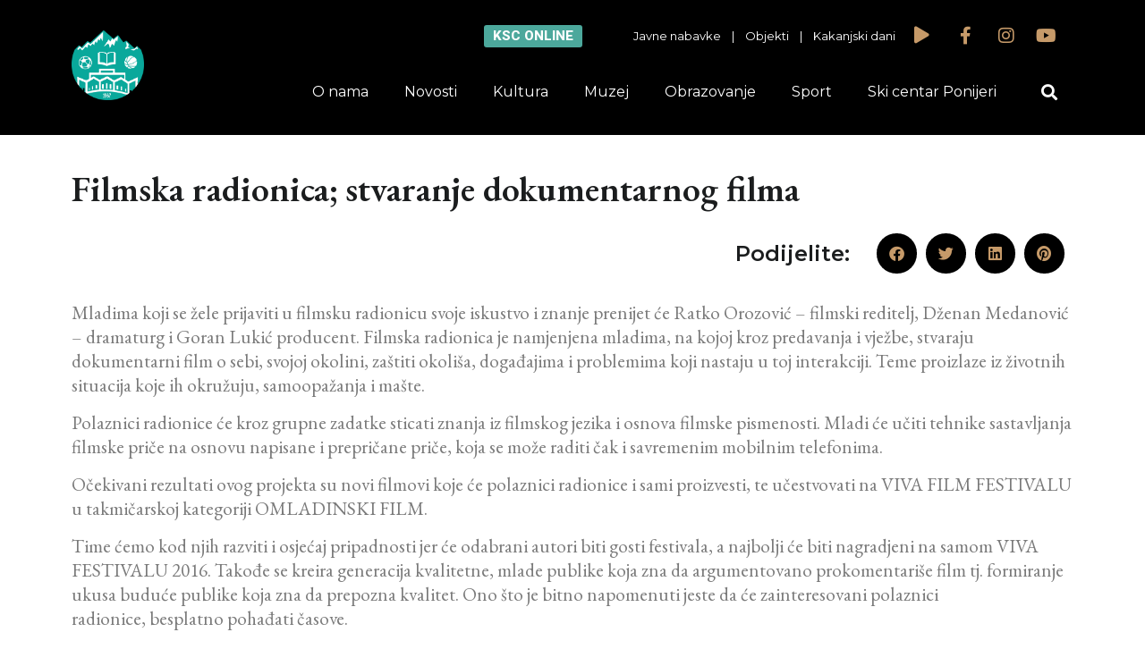

--- FILE ---
content_type: text/html; charset=UTF-8
request_url: http://ksckakanj.ba/filmska-radionica-stvaranje-dokumentarnog-filma/
body_size: 14670
content:
<!DOCTYPE html>
<html lang="bs-BA" prefix="og: http://ogp.me/ns# fb: http://ogp.me/ns/fb# website: http://ogp.me/ns/website#">
<head>
	<meta charset="UTF-8">
	<meta name="viewport" content="width=device-width, initial-scale=1.0, viewport-fit=cover" />		<title>Filmska radionica; stvaranje dokumentarnog filma &#8211; KSC Kakanj</title>
<meta name='robots' content='max-image-preview:large' />
<link rel='dns-prefetch' href='//fonts.googleapis.com' />
<link rel="alternate" type="application/rss+xml" title="KSC Kakanj &raquo; novosti" href="http://ksckakanj.ba/feed/" />
<link rel="alternate" type="application/rss+xml" title="KSC Kakanj &raquo;  novosti o komentarima" href="http://ksckakanj.ba/comments/feed/" />
<script type="text/javascript">
/* <![CDATA[ */
window._wpemojiSettings = {"baseUrl":"https:\/\/s.w.org\/images\/core\/emoji\/15.0.3\/72x72\/","ext":".png","svgUrl":"https:\/\/s.w.org\/images\/core\/emoji\/15.0.3\/svg\/","svgExt":".svg","source":{"concatemoji":"http:\/\/ksckakanj.ba\/wp-includes\/js\/wp-emoji-release.min.js?ver=6.6.1"}};
/*! This file is auto-generated */
!function(i,n){var o,s,e;function c(e){try{var t={supportTests:e,timestamp:(new Date).valueOf()};sessionStorage.setItem(o,JSON.stringify(t))}catch(e){}}function p(e,t,n){e.clearRect(0,0,e.canvas.width,e.canvas.height),e.fillText(t,0,0);var t=new Uint32Array(e.getImageData(0,0,e.canvas.width,e.canvas.height).data),r=(e.clearRect(0,0,e.canvas.width,e.canvas.height),e.fillText(n,0,0),new Uint32Array(e.getImageData(0,0,e.canvas.width,e.canvas.height).data));return t.every(function(e,t){return e===r[t]})}function u(e,t,n){switch(t){case"flag":return n(e,"\ud83c\udff3\ufe0f\u200d\u26a7\ufe0f","\ud83c\udff3\ufe0f\u200b\u26a7\ufe0f")?!1:!n(e,"\ud83c\uddfa\ud83c\uddf3","\ud83c\uddfa\u200b\ud83c\uddf3")&&!n(e,"\ud83c\udff4\udb40\udc67\udb40\udc62\udb40\udc65\udb40\udc6e\udb40\udc67\udb40\udc7f","\ud83c\udff4\u200b\udb40\udc67\u200b\udb40\udc62\u200b\udb40\udc65\u200b\udb40\udc6e\u200b\udb40\udc67\u200b\udb40\udc7f");case"emoji":return!n(e,"\ud83d\udc26\u200d\u2b1b","\ud83d\udc26\u200b\u2b1b")}return!1}function f(e,t,n){var r="undefined"!=typeof WorkerGlobalScope&&self instanceof WorkerGlobalScope?new OffscreenCanvas(300,150):i.createElement("canvas"),a=r.getContext("2d",{willReadFrequently:!0}),o=(a.textBaseline="top",a.font="600 32px Arial",{});return e.forEach(function(e){o[e]=t(a,e,n)}),o}function t(e){var t=i.createElement("script");t.src=e,t.defer=!0,i.head.appendChild(t)}"undefined"!=typeof Promise&&(o="wpEmojiSettingsSupports",s=["flag","emoji"],n.supports={everything:!0,everythingExceptFlag:!0},e=new Promise(function(e){i.addEventListener("DOMContentLoaded",e,{once:!0})}),new Promise(function(t){var n=function(){try{var e=JSON.parse(sessionStorage.getItem(o));if("object"==typeof e&&"number"==typeof e.timestamp&&(new Date).valueOf()<e.timestamp+604800&&"object"==typeof e.supportTests)return e.supportTests}catch(e){}return null}();if(!n){if("undefined"!=typeof Worker&&"undefined"!=typeof OffscreenCanvas&&"undefined"!=typeof URL&&URL.createObjectURL&&"undefined"!=typeof Blob)try{var e="postMessage("+f.toString()+"("+[JSON.stringify(s),u.toString(),p.toString()].join(",")+"));",r=new Blob([e],{type:"text/javascript"}),a=new Worker(URL.createObjectURL(r),{name:"wpTestEmojiSupports"});return void(a.onmessage=function(e){c(n=e.data),a.terminate(),t(n)})}catch(e){}c(n=f(s,u,p))}t(n)}).then(function(e){for(var t in e)n.supports[t]=e[t],n.supports.everything=n.supports.everything&&n.supports[t],"flag"!==t&&(n.supports.everythingExceptFlag=n.supports.everythingExceptFlag&&n.supports[t]);n.supports.everythingExceptFlag=n.supports.everythingExceptFlag&&!n.supports.flag,n.DOMReady=!1,n.readyCallback=function(){n.DOMReady=!0}}).then(function(){return e}).then(function(){var e;n.supports.everything||(n.readyCallback(),(e=n.source||{}).concatemoji?t(e.concatemoji):e.wpemoji&&e.twemoji&&(t(e.twemoji),t(e.wpemoji)))}))}((window,document),window._wpemojiSettings);
/* ]]> */
</script>
<style id='wp-emoji-styles-inline-css' type='text/css'>

	img.wp-smiley, img.emoji {
		display: inline !important;
		border: none !important;
		box-shadow: none !important;
		height: 1em !important;
		width: 1em !important;
		margin: 0 0.07em !important;
		vertical-align: -0.1em !important;
		background: none !important;
		padding: 0 !important;
	}
</style>
<link rel="stylesheet" href="http://ksckakanj.ba/wp-content/cache/minify/a5ff7.css" media="all" />

<style id='classic-theme-styles-inline-css' type='text/css'>
/*! This file is auto-generated */
.wp-block-button__link{color:#fff;background-color:#32373c;border-radius:9999px;box-shadow:none;text-decoration:none;padding:calc(.667em + 2px) calc(1.333em + 2px);font-size:1.125em}.wp-block-file__button{background:#32373c;color:#fff;text-decoration:none}
</style>
<style id='global-styles-inline-css' type='text/css'>
:root{--wp--preset--aspect-ratio--square: 1;--wp--preset--aspect-ratio--4-3: 4/3;--wp--preset--aspect-ratio--3-4: 3/4;--wp--preset--aspect-ratio--3-2: 3/2;--wp--preset--aspect-ratio--2-3: 2/3;--wp--preset--aspect-ratio--16-9: 16/9;--wp--preset--aspect-ratio--9-16: 9/16;--wp--preset--color--black: #000000;--wp--preset--color--cyan-bluish-gray: #abb8c3;--wp--preset--color--white: #ffffff;--wp--preset--color--pale-pink: #f78da7;--wp--preset--color--vivid-red: #cf2e2e;--wp--preset--color--luminous-vivid-orange: #ff6900;--wp--preset--color--luminous-vivid-amber: #fcb900;--wp--preset--color--light-green-cyan: #7bdcb5;--wp--preset--color--vivid-green-cyan: #00d084;--wp--preset--color--pale-cyan-blue: #8ed1fc;--wp--preset--color--vivid-cyan-blue: #0693e3;--wp--preset--color--vivid-purple: #9b51e0;--wp--preset--gradient--vivid-cyan-blue-to-vivid-purple: linear-gradient(135deg,rgba(6,147,227,1) 0%,rgb(155,81,224) 100%);--wp--preset--gradient--light-green-cyan-to-vivid-green-cyan: linear-gradient(135deg,rgb(122,220,180) 0%,rgb(0,208,130) 100%);--wp--preset--gradient--luminous-vivid-amber-to-luminous-vivid-orange: linear-gradient(135deg,rgba(252,185,0,1) 0%,rgba(255,105,0,1) 100%);--wp--preset--gradient--luminous-vivid-orange-to-vivid-red: linear-gradient(135deg,rgba(255,105,0,1) 0%,rgb(207,46,46) 100%);--wp--preset--gradient--very-light-gray-to-cyan-bluish-gray: linear-gradient(135deg,rgb(238,238,238) 0%,rgb(169,184,195) 100%);--wp--preset--gradient--cool-to-warm-spectrum: linear-gradient(135deg,rgb(74,234,220) 0%,rgb(151,120,209) 20%,rgb(207,42,186) 40%,rgb(238,44,130) 60%,rgb(251,105,98) 80%,rgb(254,248,76) 100%);--wp--preset--gradient--blush-light-purple: linear-gradient(135deg,rgb(255,206,236) 0%,rgb(152,150,240) 100%);--wp--preset--gradient--blush-bordeaux: linear-gradient(135deg,rgb(254,205,165) 0%,rgb(254,45,45) 50%,rgb(107,0,62) 100%);--wp--preset--gradient--luminous-dusk: linear-gradient(135deg,rgb(255,203,112) 0%,rgb(199,81,192) 50%,rgb(65,88,208) 100%);--wp--preset--gradient--pale-ocean: linear-gradient(135deg,rgb(255,245,203) 0%,rgb(182,227,212) 50%,rgb(51,167,181) 100%);--wp--preset--gradient--electric-grass: linear-gradient(135deg,rgb(202,248,128) 0%,rgb(113,206,126) 100%);--wp--preset--gradient--midnight: linear-gradient(135deg,rgb(2,3,129) 0%,rgb(40,116,252) 100%);--wp--preset--font-size--small: 13px;--wp--preset--font-size--medium: 20px;--wp--preset--font-size--large: 36px;--wp--preset--font-size--x-large: 42px;--wp--preset--spacing--20: 0.44rem;--wp--preset--spacing--30: 0.67rem;--wp--preset--spacing--40: 1rem;--wp--preset--spacing--50: 1.5rem;--wp--preset--spacing--60: 2.25rem;--wp--preset--spacing--70: 3.38rem;--wp--preset--spacing--80: 5.06rem;--wp--preset--shadow--natural: 6px 6px 9px rgba(0, 0, 0, 0.2);--wp--preset--shadow--deep: 12px 12px 50px rgba(0, 0, 0, 0.4);--wp--preset--shadow--sharp: 6px 6px 0px rgba(0, 0, 0, 0.2);--wp--preset--shadow--outlined: 6px 6px 0px -3px rgba(255, 255, 255, 1), 6px 6px rgba(0, 0, 0, 1);--wp--preset--shadow--crisp: 6px 6px 0px rgba(0, 0, 0, 1);}:where(.is-layout-flex){gap: 0.5em;}:where(.is-layout-grid){gap: 0.5em;}body .is-layout-flex{display: flex;}.is-layout-flex{flex-wrap: wrap;align-items: center;}.is-layout-flex > :is(*, div){margin: 0;}body .is-layout-grid{display: grid;}.is-layout-grid > :is(*, div){margin: 0;}:where(.wp-block-columns.is-layout-flex){gap: 2em;}:where(.wp-block-columns.is-layout-grid){gap: 2em;}:where(.wp-block-post-template.is-layout-flex){gap: 1.25em;}:where(.wp-block-post-template.is-layout-grid){gap: 1.25em;}.has-black-color{color: var(--wp--preset--color--black) !important;}.has-cyan-bluish-gray-color{color: var(--wp--preset--color--cyan-bluish-gray) !important;}.has-white-color{color: var(--wp--preset--color--white) !important;}.has-pale-pink-color{color: var(--wp--preset--color--pale-pink) !important;}.has-vivid-red-color{color: var(--wp--preset--color--vivid-red) !important;}.has-luminous-vivid-orange-color{color: var(--wp--preset--color--luminous-vivid-orange) !important;}.has-luminous-vivid-amber-color{color: var(--wp--preset--color--luminous-vivid-amber) !important;}.has-light-green-cyan-color{color: var(--wp--preset--color--light-green-cyan) !important;}.has-vivid-green-cyan-color{color: var(--wp--preset--color--vivid-green-cyan) !important;}.has-pale-cyan-blue-color{color: var(--wp--preset--color--pale-cyan-blue) !important;}.has-vivid-cyan-blue-color{color: var(--wp--preset--color--vivid-cyan-blue) !important;}.has-vivid-purple-color{color: var(--wp--preset--color--vivid-purple) !important;}.has-black-background-color{background-color: var(--wp--preset--color--black) !important;}.has-cyan-bluish-gray-background-color{background-color: var(--wp--preset--color--cyan-bluish-gray) !important;}.has-white-background-color{background-color: var(--wp--preset--color--white) !important;}.has-pale-pink-background-color{background-color: var(--wp--preset--color--pale-pink) !important;}.has-vivid-red-background-color{background-color: var(--wp--preset--color--vivid-red) !important;}.has-luminous-vivid-orange-background-color{background-color: var(--wp--preset--color--luminous-vivid-orange) !important;}.has-luminous-vivid-amber-background-color{background-color: var(--wp--preset--color--luminous-vivid-amber) !important;}.has-light-green-cyan-background-color{background-color: var(--wp--preset--color--light-green-cyan) !important;}.has-vivid-green-cyan-background-color{background-color: var(--wp--preset--color--vivid-green-cyan) !important;}.has-pale-cyan-blue-background-color{background-color: var(--wp--preset--color--pale-cyan-blue) !important;}.has-vivid-cyan-blue-background-color{background-color: var(--wp--preset--color--vivid-cyan-blue) !important;}.has-vivid-purple-background-color{background-color: var(--wp--preset--color--vivid-purple) !important;}.has-black-border-color{border-color: var(--wp--preset--color--black) !important;}.has-cyan-bluish-gray-border-color{border-color: var(--wp--preset--color--cyan-bluish-gray) !important;}.has-white-border-color{border-color: var(--wp--preset--color--white) !important;}.has-pale-pink-border-color{border-color: var(--wp--preset--color--pale-pink) !important;}.has-vivid-red-border-color{border-color: var(--wp--preset--color--vivid-red) !important;}.has-luminous-vivid-orange-border-color{border-color: var(--wp--preset--color--luminous-vivid-orange) !important;}.has-luminous-vivid-amber-border-color{border-color: var(--wp--preset--color--luminous-vivid-amber) !important;}.has-light-green-cyan-border-color{border-color: var(--wp--preset--color--light-green-cyan) !important;}.has-vivid-green-cyan-border-color{border-color: var(--wp--preset--color--vivid-green-cyan) !important;}.has-pale-cyan-blue-border-color{border-color: var(--wp--preset--color--pale-cyan-blue) !important;}.has-vivid-cyan-blue-border-color{border-color: var(--wp--preset--color--vivid-cyan-blue) !important;}.has-vivid-purple-border-color{border-color: var(--wp--preset--color--vivid-purple) !important;}.has-vivid-cyan-blue-to-vivid-purple-gradient-background{background: var(--wp--preset--gradient--vivid-cyan-blue-to-vivid-purple) !important;}.has-light-green-cyan-to-vivid-green-cyan-gradient-background{background: var(--wp--preset--gradient--light-green-cyan-to-vivid-green-cyan) !important;}.has-luminous-vivid-amber-to-luminous-vivid-orange-gradient-background{background: var(--wp--preset--gradient--luminous-vivid-amber-to-luminous-vivid-orange) !important;}.has-luminous-vivid-orange-to-vivid-red-gradient-background{background: var(--wp--preset--gradient--luminous-vivid-orange-to-vivid-red) !important;}.has-very-light-gray-to-cyan-bluish-gray-gradient-background{background: var(--wp--preset--gradient--very-light-gray-to-cyan-bluish-gray) !important;}.has-cool-to-warm-spectrum-gradient-background{background: var(--wp--preset--gradient--cool-to-warm-spectrum) !important;}.has-blush-light-purple-gradient-background{background: var(--wp--preset--gradient--blush-light-purple) !important;}.has-blush-bordeaux-gradient-background{background: var(--wp--preset--gradient--blush-bordeaux) !important;}.has-luminous-dusk-gradient-background{background: var(--wp--preset--gradient--luminous-dusk) !important;}.has-pale-ocean-gradient-background{background: var(--wp--preset--gradient--pale-ocean) !important;}.has-electric-grass-gradient-background{background: var(--wp--preset--gradient--electric-grass) !important;}.has-midnight-gradient-background{background: var(--wp--preset--gradient--midnight) !important;}.has-small-font-size{font-size: var(--wp--preset--font-size--small) !important;}.has-medium-font-size{font-size: var(--wp--preset--font-size--medium) !important;}.has-large-font-size{font-size: var(--wp--preset--font-size--large) !important;}.has-x-large-font-size{font-size: var(--wp--preset--font-size--x-large) !important;}
:where(.wp-block-post-template.is-layout-flex){gap: 1.25em;}:where(.wp-block-post-template.is-layout-grid){gap: 1.25em;}
:where(.wp-block-columns.is-layout-flex){gap: 2em;}:where(.wp-block-columns.is-layout-grid){gap: 2em;}
:root :where(.wp-block-pullquote){font-size: 1.5em;line-height: 1.6;}
</style>
<link rel="stylesheet" href="http://ksckakanj.ba/wp-content/cache/minify/632f0.css" media="all" />






<link rel='stylesheet' id='timetable_font_lato-css' href='//fonts.googleapis.com/css?family=Lato%3A400%2C700&#038;ver=6.6.1' type='text/css' media='all' />
<link rel="stylesheet" href="http://ksckakanj.ba/wp-content/cache/minify/2d25d.css" media="all" />













<link rel='stylesheet' id='google-fonts-1-css' href='https://fonts.googleapis.com/css?family=EB+Garamond%3A100%2C100italic%2C200%2C200italic%2C300%2C300italic%2C400%2C400italic%2C500%2C500italic%2C600%2C600italic%2C700%2C700italic%2C800%2C800italic%2C900%2C900italic%7CMontserrat%3A100%2C100italic%2C200%2C200italic%2C300%2C300italic%2C400%2C400italic%2C500%2C500italic%2C600%2C600italic%2C700%2C700italic%2C800%2C800italic%2C900%2C900italic%7CRoboto%3A100%2C100italic%2C200%2C200italic%2C300%2C300italic%2C400%2C400italic%2C500%2C500italic%2C600%2C600italic%2C700%2C700italic%2C800%2C800italic%2C900%2C900italic&#038;display=auto&#038;ver=6.6.1' type='text/css' media='all' />
<link rel="stylesheet" href="http://ksckakanj.ba/wp-content/cache/minify/ad1f1.css" media="all" />



<link rel="preconnect" href="https://fonts.gstatic.com/" crossorigin><script  src="http://ksckakanj.ba/wp-content/cache/minify/818c0.js"></script>


<link rel="https://api.w.org/" href="http://ksckakanj.ba/wp-json/" /><link rel="alternate" title="JSON" type="application/json" href="http://ksckakanj.ba/wp-json/wp/v2/posts/2589" /><link rel="EditURI" type="application/rsd+xml" title="RSD" href="http://ksckakanj.ba/xmlrpc.php?rsd" />
<meta name="generator" content="WordPress 6.6.1" />
<link rel="canonical" href="http://ksckakanj.ba/filmska-radionica-stvaranje-dokumentarnog-filma/" />
<link rel='shortlink' href='http://ksckakanj.ba/?p=2589' />
<link rel="alternate" title="oEmbed (JSON)" type="application/json+oembed" href="http://ksckakanj.ba/wp-json/oembed/1.0/embed?url=http%3A%2F%2Fksckakanj.ba%2Ffilmska-radionica-stvaranje-dokumentarnog-filma%2F" />
<link rel="alternate" title="oEmbed (XML)" type="text/xml+oembed" href="http://ksckakanj.ba/wp-json/oembed/1.0/embed?url=http%3A%2F%2Fksckakanj.ba%2Ffilmska-radionica-stvaranje-dokumentarnog-filma%2F&#038;format=xml" />


<!-- Open Graph data is managed by Alex MacArthur's Complete Open Graph plugin. (v3.4.5) -->
<!-- https://wordpress.org/plugins/complete-open-graph/ -->
<meta property='og:site_name' content='KSC Kakanj' />
<meta property='og:url' content='http://ksckakanj.ba/filmska-radionica-stvaranje-dokumentarnog-filma/' />
<meta property='og:locale' content='bs_BA' />
<meta property='og:description' content='Mladima koji se žele prijaviti u filmsku radionicu svoje iskustvo i znanje prenijet će Ratko Orozović - filmski reditelj, Dženan Medanović - dramaturg i Goran Lukić producent. Filmska radionica je namjenjena mladima, na kojoj kroz predavanja i vježbe, stvaraju dokumentarni film o sebi, svojoj' />
<meta property='og:title' content='Filmska radionica; stvaranje dokumentarnog filma' />
<meta property='og:type' content='article' />
<meta name='twitter:card' content='summary' />
<meta name='twitter:title' content='Filmska radionica; stvaranje dokumentarnog filma' />
<meta name='twitter:description' content='Mladima koji se žele prijaviti u filmsku radionicu svoje iskustvo i znanje prenijet će Ratko Orozović - filmski reditelj, Dženan Medanović - dramaturg i Goran Lukić producent. Filmska radionica je namjenjena mladima, na kojoj kroz predavanja i vježbe, stvaraju dokumentarni film o sebi, svojoj' />
<!-- End Complete Open Graph. | 0.00082015991210938s -->

<noscript><style type="text/css">.mptt-shortcode-wrapper .mptt-shortcode-table:first-of-type{display:table!important}.mptt-shortcode-wrapper .mptt-shortcode-table .mptt-event-container:hover{height:auto!important;min-height:100%!important}body.mprm_ie_browser .mptt-shortcode-wrapper .mptt-event-container{height:auto!important}@media (max-width:767px){.mptt-shortcode-wrapper .mptt-shortcode-table:first-of-type{display:none!important}}</style></noscript><meta name="generator" content="Elementor 3.21.1; features: e_optimized_assets_loading, additional_custom_breakpoints; settings: css_print_method-external, google_font-enabled, font_display-auto">
<link rel="icon" href="http://ksckakanj.ba/wp-content/uploads/2019/07/cropped-logoksc-32x32.png" sizes="32x32" />
<link rel="icon" href="http://ksckakanj.ba/wp-content/uploads/2019/07/cropped-logoksc-192x192.png" sizes="192x192" />
<link rel="apple-touch-icon" href="http://ksckakanj.ba/wp-content/uploads/2019/07/cropped-logoksc-180x180.png" />
<meta name="msapplication-TileImage" content="http://ksckakanj.ba/wp-content/uploads/2019/07/cropped-logoksc-270x270.png" />
</head>
<body class="post-template-default single single-post postid-2589 single-format-standard wp-custom-logo elementor-default elementor-template-full-width elementor-kit-22044 elementor-page-20659">
		<div data-elementor-type="header" data-elementor-id="20642" class="elementor elementor-20642 elementor-location-header" data-elementor-post-type="elementor_library">
					<section class="elementor-section elementor-top-section elementor-element elementor-element-40638475 elementor-hidden-phone elementor-section-boxed elementor-section-height-default elementor-section-height-default" data-id="40638475" data-element_type="section" id="header" data-settings="{&quot;background_background&quot;:&quot;classic&quot;,&quot;jet_parallax_layout_list&quot;:[{&quot;_id&quot;:&quot;8adcfc8&quot;,&quot;jet_parallax_layout_image&quot;:{&quot;url&quot;:&quot;&quot;,&quot;id&quot;:&quot;&quot;,&quot;size&quot;:&quot;&quot;},&quot;jet_parallax_layout_image_tablet&quot;:{&quot;url&quot;:&quot;&quot;,&quot;id&quot;:&quot;&quot;,&quot;size&quot;:&quot;&quot;},&quot;jet_parallax_layout_image_mobile&quot;:{&quot;url&quot;:&quot;&quot;,&quot;id&quot;:&quot;&quot;,&quot;size&quot;:&quot;&quot;},&quot;jet_parallax_layout_speed&quot;:{&quot;unit&quot;:&quot;%&quot;,&quot;size&quot;:50,&quot;sizes&quot;:[]},&quot;jet_parallax_layout_type&quot;:&quot;scroll&quot;,&quot;jet_parallax_layout_direction&quot;:null,&quot;jet_parallax_layout_fx_direction&quot;:null,&quot;jet_parallax_layout_z_index&quot;:&quot;&quot;,&quot;jet_parallax_layout_bg_x&quot;:50,&quot;jet_parallax_layout_bg_x_tablet&quot;:&quot;&quot;,&quot;jet_parallax_layout_bg_x_mobile&quot;:&quot;&quot;,&quot;jet_parallax_layout_bg_y&quot;:50,&quot;jet_parallax_layout_bg_y_tablet&quot;:&quot;&quot;,&quot;jet_parallax_layout_bg_y_mobile&quot;:&quot;&quot;,&quot;jet_parallax_layout_bg_size&quot;:&quot;auto&quot;,&quot;jet_parallax_layout_bg_size_tablet&quot;:&quot;&quot;,&quot;jet_parallax_layout_bg_size_mobile&quot;:&quot;&quot;,&quot;jet_parallax_layout_animation_prop&quot;:&quot;transform&quot;,&quot;jet_parallax_layout_on&quot;:[&quot;desktop&quot;,&quot;tablet&quot;]}]}">
						<div class="elementor-container elementor-column-gap-default">
					<div class="elementor-column elementor-col-50 elementor-top-column elementor-element elementor-element-7ab7a5f1" data-id="7ab7a5f1" data-element_type="column">
			<div class="elementor-widget-wrap elementor-element-populated">
						<div class="elementor-element elementor-element-2f5c95e6 elementor-widget elementor-widget-theme-site-logo elementor-widget-image" data-id="2f5c95e6" data-element_type="widget" data-widget_type="theme-site-logo.default">
				<div class="elementor-widget-container">
									<a href="http://ksckakanj.ba">
			<img width="989" height="962" src="http://ksckakanj.ba/wp-content/uploads/2019/07/logoksc.png" class="attachment-full size-full wp-image-20679" alt="" srcset="http://ksckakanj.ba/wp-content/uploads/2019/07/logoksc.png 989w, http://ksckakanj.ba/wp-content/uploads/2019/07/logoksc-300x292.png 300w, http://ksckakanj.ba/wp-content/uploads/2019/07/logoksc-768x747.png 768w" sizes="(max-width: 989px) 100vw, 989px" />				</a>
									</div>
				</div>
					</div>
		</div>
				<div class="elementor-column elementor-col-50 elementor-top-column elementor-element elementor-element-2664ca05" data-id="2664ca05" data-element_type="column">
			<div class="elementor-widget-wrap elementor-element-populated">
						<section class="elementor-section elementor-inner-section elementor-element elementor-element-198464e3 elementor-section-boxed elementor-section-height-default elementor-section-height-default" data-id="198464e3" data-element_type="section" data-settings="{&quot;jet_parallax_layout_list&quot;:[{&quot;_id&quot;:&quot;b151aad&quot;,&quot;jet_parallax_layout_image&quot;:{&quot;url&quot;:&quot;&quot;,&quot;id&quot;:&quot;&quot;,&quot;size&quot;:&quot;&quot;},&quot;jet_parallax_layout_image_tablet&quot;:{&quot;url&quot;:&quot;&quot;,&quot;id&quot;:&quot;&quot;,&quot;size&quot;:&quot;&quot;},&quot;jet_parallax_layout_image_mobile&quot;:{&quot;url&quot;:&quot;&quot;,&quot;id&quot;:&quot;&quot;,&quot;size&quot;:&quot;&quot;},&quot;jet_parallax_layout_speed&quot;:{&quot;unit&quot;:&quot;%&quot;,&quot;size&quot;:50,&quot;sizes&quot;:[]},&quot;jet_parallax_layout_type&quot;:&quot;scroll&quot;,&quot;jet_parallax_layout_direction&quot;:null,&quot;jet_parallax_layout_fx_direction&quot;:null,&quot;jet_parallax_layout_z_index&quot;:&quot;&quot;,&quot;jet_parallax_layout_bg_x&quot;:50,&quot;jet_parallax_layout_bg_x_tablet&quot;:&quot;&quot;,&quot;jet_parallax_layout_bg_x_mobile&quot;:&quot;&quot;,&quot;jet_parallax_layout_bg_y&quot;:50,&quot;jet_parallax_layout_bg_y_tablet&quot;:&quot;&quot;,&quot;jet_parallax_layout_bg_y_mobile&quot;:&quot;&quot;,&quot;jet_parallax_layout_bg_size&quot;:&quot;auto&quot;,&quot;jet_parallax_layout_bg_size_tablet&quot;:&quot;&quot;,&quot;jet_parallax_layout_bg_size_mobile&quot;:&quot;&quot;,&quot;jet_parallax_layout_animation_prop&quot;:&quot;transform&quot;,&quot;jet_parallax_layout_on&quot;:[&quot;desktop&quot;,&quot;tablet&quot;]}]}">
						<div class="elementor-container elementor-column-gap-default">
					<div class="elementor-column elementor-col-25 elementor-inner-column elementor-element elementor-element-52c54754" data-id="52c54754" data-element_type="column">
			<div class="elementor-widget-wrap elementor-element-populated">
						<div class="elementor-element elementor-element-47298fb9 elementor-align-right elementor-mobile-align-center elementor-widget elementor-widget-button" data-id="47298fb9" data-element_type="widget" data-widget_type="button.default">
				<div class="elementor-widget-container">
					<div class="elementor-button-wrapper">
			<a class="elementor-button elementor-button-link elementor-size-sm" href="/#onlineRezervacije">
						<span class="elementor-button-content-wrapper">
									<span class="elementor-button-text">KSC online</span>
					</span>
					</a>
		</div>
				</div>
				</div>
					</div>
		</div>
				<div class="elementor-column elementor-col-25 elementor-inner-column elementor-element elementor-element-7c51c1ec" data-id="7c51c1ec" data-element_type="column">
			<div class="elementor-widget-wrap elementor-element-populated">
						<div class="elementor-element elementor-element-3a03c652 elementor-hidden-phone elementor-widget elementor-widget-text-editor" data-id="3a03c652" data-element_type="widget" data-widget_type="text-editor.default">
				<div class="elementor-widget-container">
							<p><a href="/javne-nabavke"><span style="color: #ffffff;">Javne nabavke</span> </a>   |  <span style="color: #ffffff;"> <a style="color: #ffffff;" href="/objekti"> Objekti </a>   |    <a style="color: #ffffff;" href="/kakanjski-dani-2019">Kakanjski dani</a></span></p>						</div>
				</div>
					</div>
		</div>
				<div class="elementor-column elementor-col-25 elementor-inner-column elementor-element elementor-element-69e5249c" data-id="69e5249c" data-element_type="column">
			<div class="elementor-widget-wrap elementor-element-populated">
						<div class="elementor-element elementor-element-6c76d8fe elementor-view-default elementor-widget elementor-widget-icon" data-id="6c76d8fe" data-element_type="widget" data-widget_type="icon.default">
				<div class="elementor-widget-container">
					<div class="elementor-icon-wrapper">
			<div class="elementor-icon">
			<i aria-hidden="true" class="fas fa-play"></i>			</div>
		</div>
				</div>
				</div>
					</div>
		</div>
				<div class="elementor-column elementor-col-25 elementor-inner-column elementor-element elementor-element-78db8134" data-id="78db8134" data-element_type="column">
			<div class="elementor-widget-wrap elementor-element-populated">
						<div class="elementor-element elementor-element-5828abc9 e-grid-align-right elementor-shape-rounded elementor-grid-0 elementor-widget elementor-widget-social-icons" data-id="5828abc9" data-element_type="widget" data-widget_type="social-icons.default">
				<div class="elementor-widget-container">
					<div class="elementor-social-icons-wrapper elementor-grid">
							<span class="elementor-grid-item">
					<a class="elementor-icon elementor-social-icon elementor-social-icon-facebook-f elementor-repeater-item-4f68ed3" href="https://www.facebook.com/ksckakanj" target="_blank">
						<span class="elementor-screen-only">Facebook-f</span>
						<i class="fab fa-facebook-f"></i>					</a>
				</span>
							<span class="elementor-grid-item">
					<a class="elementor-icon elementor-social-icon elementor-social-icon-instagram elementor-repeater-item-85e1d06" href="https://www.instagram.com/juksckakanj/" target="_blank">
						<span class="elementor-screen-only">Instagram</span>
						<i class="fab fa-instagram"></i>					</a>
				</span>
							<span class="elementor-grid-item">
					<a class="elementor-icon elementor-social-icon elementor-social-icon-youtube elementor-repeater-item-fc8988d" href="https://www.youtube.com/channel/UCYYCu-kX3_jiGm426HHTQqg" target="_blank">
						<span class="elementor-screen-only">Youtube</span>
						<i class="fab fa-youtube"></i>					</a>
				</span>
					</div>
				</div>
				</div>
					</div>
		</div>
					</div>
		</section>
				<section class="elementor-section elementor-inner-section elementor-element elementor-element-7f474955 elementor-reverse-mobile elementor-section-boxed elementor-section-height-default elementor-section-height-default" data-id="7f474955" data-element_type="section" data-settings="{&quot;jet_parallax_layout_list&quot;:[{&quot;_id&quot;:&quot;7fae7b5&quot;,&quot;jet_parallax_layout_image&quot;:{&quot;url&quot;:&quot;&quot;,&quot;id&quot;:&quot;&quot;,&quot;size&quot;:&quot;&quot;},&quot;jet_parallax_layout_image_tablet&quot;:{&quot;url&quot;:&quot;&quot;,&quot;id&quot;:&quot;&quot;,&quot;size&quot;:&quot;&quot;},&quot;jet_parallax_layout_image_mobile&quot;:{&quot;url&quot;:&quot;&quot;,&quot;id&quot;:&quot;&quot;,&quot;size&quot;:&quot;&quot;},&quot;jet_parallax_layout_speed&quot;:{&quot;unit&quot;:&quot;%&quot;,&quot;size&quot;:50,&quot;sizes&quot;:[]},&quot;jet_parallax_layout_type&quot;:&quot;scroll&quot;,&quot;jet_parallax_layout_direction&quot;:null,&quot;jet_parallax_layout_fx_direction&quot;:null,&quot;jet_parallax_layout_z_index&quot;:&quot;&quot;,&quot;jet_parallax_layout_bg_x&quot;:50,&quot;jet_parallax_layout_bg_x_tablet&quot;:&quot;&quot;,&quot;jet_parallax_layout_bg_x_mobile&quot;:&quot;&quot;,&quot;jet_parallax_layout_bg_y&quot;:50,&quot;jet_parallax_layout_bg_y_tablet&quot;:&quot;&quot;,&quot;jet_parallax_layout_bg_y_mobile&quot;:&quot;&quot;,&quot;jet_parallax_layout_bg_size&quot;:&quot;auto&quot;,&quot;jet_parallax_layout_bg_size_tablet&quot;:&quot;&quot;,&quot;jet_parallax_layout_bg_size_mobile&quot;:&quot;&quot;,&quot;jet_parallax_layout_animation_prop&quot;:&quot;transform&quot;,&quot;jet_parallax_layout_on&quot;:[&quot;desktop&quot;,&quot;tablet&quot;]}]}">
						<div class="elementor-container elementor-column-gap-default">
					<div class="elementor-column elementor-col-50 elementor-inner-column elementor-element elementor-element-4c55a6b7" data-id="4c55a6b7" data-element_type="column">
			<div class="elementor-widget-wrap elementor-element-populated">
						<div class="elementor-element elementor-element-53ba4ee8 elementor-nav-menu__align-end elementor-nav-menu--stretch elementor-nav-menu--dropdown-tablet elementor-nav-menu__text-align-aside elementor-nav-menu--toggle elementor-nav-menu--burger elementor-widget elementor-widget-nav-menu" data-id="53ba4ee8" data-element_type="widget" data-settings="{&quot;full_width&quot;:&quot;stretch&quot;,&quot;layout&quot;:&quot;horizontal&quot;,&quot;submenu_icon&quot;:{&quot;value&quot;:&quot;&lt;i class=\&quot;fas fa-caret-down\&quot;&gt;&lt;\/i&gt;&quot;,&quot;library&quot;:&quot;fa-solid&quot;},&quot;toggle&quot;:&quot;burger&quot;}" data-widget_type="nav-menu.default">
				<div class="elementor-widget-container">
						<nav class="elementor-nav-menu--main elementor-nav-menu__container elementor-nav-menu--layout-horizontal e--pointer-underline e--animation-fade">
				<ul id="menu-1-53ba4ee8" class="elementor-nav-menu"><li class="menu-item menu-item-type-custom menu-item-object-custom menu-item-20670"><a href="/o-nama" class="elementor-item">O nama</a></li>
<li class="menu-item menu-item-type-custom menu-item-object-custom menu-item-20671"><a href="/novosti" class="elementor-item">Novosti</a></li>
<li class="menu-item menu-item-type-custom menu-item-object-custom menu-item-20672"><a href="/kultura" class="elementor-item">Kultura</a></li>
<li class="menu-item menu-item-type-custom menu-item-object-custom menu-item-20673"><a href="/muzej" class="elementor-item">Muzej</a></li>
<li class="menu-item menu-item-type-custom menu-item-object-custom menu-item-20674"><a href="/obrazovanje" class="elementor-item">Obrazovanje</a></li>
<li class="menu-item menu-item-type-custom menu-item-object-custom menu-item-20675"><a href="/sport" class="elementor-item">Sport</a></li>
<li class="menu-item menu-item-type-custom menu-item-object-custom menu-item-20676"><a href="/ski-centar-ponijeri" class="elementor-item">Ski centar Ponijeri</a></li>
</ul>			</nav>
					<div class="elementor-menu-toggle" role="button" tabindex="0" aria-label="Menu Toggle" aria-expanded="false">
			<i aria-hidden="true" role="presentation" class="elementor-menu-toggle__icon--open eicon-menu-bar"></i><i aria-hidden="true" role="presentation" class="elementor-menu-toggle__icon--close eicon-close"></i>			<span class="elementor-screen-only">Menu</span>
		</div>
					<nav class="elementor-nav-menu--dropdown elementor-nav-menu__container" aria-hidden="true">
				<ul id="menu-2-53ba4ee8" class="elementor-nav-menu"><li class="menu-item menu-item-type-custom menu-item-object-custom menu-item-20670"><a href="/o-nama" class="elementor-item" tabindex="-1">O nama</a></li>
<li class="menu-item menu-item-type-custom menu-item-object-custom menu-item-20671"><a href="/novosti" class="elementor-item" tabindex="-1">Novosti</a></li>
<li class="menu-item menu-item-type-custom menu-item-object-custom menu-item-20672"><a href="/kultura" class="elementor-item" tabindex="-1">Kultura</a></li>
<li class="menu-item menu-item-type-custom menu-item-object-custom menu-item-20673"><a href="/muzej" class="elementor-item" tabindex="-1">Muzej</a></li>
<li class="menu-item menu-item-type-custom menu-item-object-custom menu-item-20674"><a href="/obrazovanje" class="elementor-item" tabindex="-1">Obrazovanje</a></li>
<li class="menu-item menu-item-type-custom menu-item-object-custom menu-item-20675"><a href="/sport" class="elementor-item" tabindex="-1">Sport</a></li>
<li class="menu-item menu-item-type-custom menu-item-object-custom menu-item-20676"><a href="/ski-centar-ponijeri" class="elementor-item" tabindex="-1">Ski centar Ponijeri</a></li>
</ul>			</nav>
				</div>
				</div>
					</div>
		</div>
				<div class="elementor-column elementor-col-50 elementor-inner-column elementor-element elementor-element-13ad9e27" data-id="13ad9e27" data-element_type="column">
			<div class="elementor-widget-wrap elementor-element-populated">
						<div class="elementor-element elementor-element-458bd924 elementor-search-form--skin-full_screen elementor-widget elementor-widget-search-form" data-id="458bd924" data-element_type="widget" data-settings="{&quot;skin&quot;:&quot;full_screen&quot;}" data-widget_type="search-form.default">
				<div class="elementor-widget-container">
					<search role="search">
			<form class="elementor-search-form" action="http://ksckakanj.ba" method="get">
												<div class="elementor-search-form__toggle" tabindex="0" role="button">
					<i aria-hidden="true" class="fas fa-search"></i>					<span class="elementor-screen-only">Search</span>
				</div>
								<div class="elementor-search-form__container">
					<label class="elementor-screen-only" for="elementor-search-form-458bd924">Search</label>

					
					<input id="elementor-search-form-458bd924" placeholder="Pretraga" class="elementor-search-form__input" type="search" name="s" value="">
					
					
										<div class="dialog-lightbox-close-button dialog-close-button" role="button" tabindex="0">
						<i aria-hidden="true" class="eicon-close"></i>						<span class="elementor-screen-only">Close this search box.</span>
					</div>
									</div>
			</form>
		</search>
				</div>
				</div>
					</div>
		</div>
					</div>
		</section>
					</div>
		</div>
					</div>
		</section>
				<section class="elementor-section elementor-top-section elementor-element elementor-element-1d3a20ad elementor-hidden-desktop elementor-hidden-tablet elementor-section-boxed elementor-section-height-default elementor-section-height-default" data-id="1d3a20ad" data-element_type="section" data-settings="{&quot;background_background&quot;:&quot;classic&quot;,&quot;jet_parallax_layout_list&quot;:[{&quot;_id&quot;:&quot;8adcfc8&quot;,&quot;jet_parallax_layout_image&quot;:{&quot;url&quot;:&quot;&quot;,&quot;id&quot;:&quot;&quot;,&quot;size&quot;:&quot;&quot;},&quot;jet_parallax_layout_image_tablet&quot;:{&quot;url&quot;:&quot;&quot;,&quot;id&quot;:&quot;&quot;,&quot;size&quot;:&quot;&quot;},&quot;jet_parallax_layout_image_mobile&quot;:{&quot;url&quot;:&quot;&quot;,&quot;id&quot;:&quot;&quot;,&quot;size&quot;:&quot;&quot;},&quot;jet_parallax_layout_speed&quot;:{&quot;unit&quot;:&quot;%&quot;,&quot;size&quot;:50,&quot;sizes&quot;:[]},&quot;jet_parallax_layout_type&quot;:&quot;scroll&quot;,&quot;jet_parallax_layout_direction&quot;:null,&quot;jet_parallax_layout_fx_direction&quot;:null,&quot;jet_parallax_layout_z_index&quot;:&quot;&quot;,&quot;jet_parallax_layout_bg_x&quot;:50,&quot;jet_parallax_layout_bg_x_tablet&quot;:&quot;&quot;,&quot;jet_parallax_layout_bg_x_mobile&quot;:&quot;&quot;,&quot;jet_parallax_layout_bg_y&quot;:50,&quot;jet_parallax_layout_bg_y_tablet&quot;:&quot;&quot;,&quot;jet_parallax_layout_bg_y_mobile&quot;:&quot;&quot;,&quot;jet_parallax_layout_bg_size&quot;:&quot;auto&quot;,&quot;jet_parallax_layout_bg_size_tablet&quot;:&quot;&quot;,&quot;jet_parallax_layout_bg_size_mobile&quot;:&quot;&quot;,&quot;jet_parallax_layout_animation_prop&quot;:&quot;transform&quot;,&quot;jet_parallax_layout_on&quot;:[&quot;desktop&quot;,&quot;tablet&quot;]}]}">
						<div class="elementor-container elementor-column-gap-default">
					<div class="elementor-column elementor-col-50 elementor-top-column elementor-element elementor-element-781a6595" data-id="781a6595" data-element_type="column">
			<div class="elementor-widget-wrap elementor-element-populated">
						<div class="elementor-element elementor-element-37bfa0b2 elementor-widget elementor-widget-theme-site-logo elementor-widget-image" data-id="37bfa0b2" data-element_type="widget" data-widget_type="theme-site-logo.default">
				<div class="elementor-widget-container">
									<a href="http://ksckakanj.ba">
			<img width="989" height="962" src="http://ksckakanj.ba/wp-content/uploads/2019/07/logoksc.png" class="attachment-full size-full wp-image-20679" alt="" srcset="http://ksckakanj.ba/wp-content/uploads/2019/07/logoksc.png 989w, http://ksckakanj.ba/wp-content/uploads/2019/07/logoksc-300x292.png 300w, http://ksckakanj.ba/wp-content/uploads/2019/07/logoksc-768x747.png 768w" sizes="(max-width: 989px) 100vw, 989px" />				</a>
									</div>
				</div>
					</div>
		</div>
				<div class="elementor-column elementor-col-50 elementor-top-column elementor-element elementor-element-1be62c1a" data-id="1be62c1a" data-element_type="column">
			<div class="elementor-widget-wrap elementor-element-populated">
						<section class="elementor-section elementor-inner-section elementor-element elementor-element-44454a4d elementor-section-boxed elementor-section-height-default elementor-section-height-default" data-id="44454a4d" data-element_type="section" data-settings="{&quot;jet_parallax_layout_list&quot;:[{&quot;_id&quot;:&quot;b151aad&quot;,&quot;jet_parallax_layout_image&quot;:{&quot;url&quot;:&quot;&quot;,&quot;id&quot;:&quot;&quot;,&quot;size&quot;:&quot;&quot;},&quot;jet_parallax_layout_image_tablet&quot;:{&quot;url&quot;:&quot;&quot;,&quot;id&quot;:&quot;&quot;,&quot;size&quot;:&quot;&quot;},&quot;jet_parallax_layout_image_mobile&quot;:{&quot;url&quot;:&quot;&quot;,&quot;id&quot;:&quot;&quot;,&quot;size&quot;:&quot;&quot;},&quot;jet_parallax_layout_speed&quot;:{&quot;unit&quot;:&quot;%&quot;,&quot;size&quot;:50,&quot;sizes&quot;:[]},&quot;jet_parallax_layout_type&quot;:&quot;scroll&quot;,&quot;jet_parallax_layout_direction&quot;:null,&quot;jet_parallax_layout_fx_direction&quot;:null,&quot;jet_parallax_layout_z_index&quot;:&quot;&quot;,&quot;jet_parallax_layout_bg_x&quot;:50,&quot;jet_parallax_layout_bg_x_tablet&quot;:&quot;&quot;,&quot;jet_parallax_layout_bg_x_mobile&quot;:&quot;&quot;,&quot;jet_parallax_layout_bg_y&quot;:50,&quot;jet_parallax_layout_bg_y_tablet&quot;:&quot;&quot;,&quot;jet_parallax_layout_bg_y_mobile&quot;:&quot;&quot;,&quot;jet_parallax_layout_bg_size&quot;:&quot;auto&quot;,&quot;jet_parallax_layout_bg_size_tablet&quot;:&quot;&quot;,&quot;jet_parallax_layout_bg_size_mobile&quot;:&quot;&quot;,&quot;jet_parallax_layout_animation_prop&quot;:&quot;transform&quot;,&quot;jet_parallax_layout_on&quot;:[&quot;desktop&quot;,&quot;tablet&quot;]}]}">
						<div class="elementor-container elementor-column-gap-default">
					<div class="elementor-column elementor-col-100 elementor-inner-column elementor-element elementor-element-1864e65" data-id="1864e65" data-element_type="column">
			<div class="elementor-widget-wrap elementor-element-populated">
						<div class="elementor-element elementor-element-42d03525 elementor-align-right elementor-mobile-align-center elementor-widget elementor-widget-button" data-id="42d03525" data-element_type="widget" data-widget_type="button.default">
				<div class="elementor-widget-container">
					<div class="elementor-button-wrapper">
			<a class="elementor-button elementor-button-link elementor-size-sm" href="/#services">
						<span class="elementor-button-content-wrapper">
									<span class="elementor-button-text">KSC online</span>
					</span>
					</a>
		</div>
				</div>
				</div>
					</div>
		</div>
				<div class="elementor-column elementor-col-50 elementor-inner-column elementor-element elementor-element-7c242056" data-id="7c242056" data-element_type="column">
			<div class="elementor-widget-wrap elementor-element-populated">
						<div class="elementor-element elementor-element-4df751df elementor-search-form--skin-full_screen elementor-widget elementor-widget-search-form" data-id="4df751df" data-element_type="widget" data-settings="{&quot;skin&quot;:&quot;full_screen&quot;}" data-widget_type="search-form.default">
				<div class="elementor-widget-container">
					<search role="search">
			<form class="elementor-search-form" action="http://ksckakanj.ba" method="get">
												<div class="elementor-search-form__toggle" tabindex="0" role="button">
					<i aria-hidden="true" class="fas fa-search"></i>					<span class="elementor-screen-only">Search</span>
				</div>
								<div class="elementor-search-form__container">
					<label class="elementor-screen-only" for="elementor-search-form-4df751df">Search</label>

					
					<input id="elementor-search-form-4df751df" placeholder="Pretraga" class="elementor-search-form__input" type="search" name="s" value="">
					
					
										<div class="dialog-lightbox-close-button dialog-close-button" role="button" tabindex="0">
						<i aria-hidden="true" class="eicon-close"></i>						<span class="elementor-screen-only">Close this search box.</span>
					</div>
									</div>
			</form>
		</search>
				</div>
				</div>
					</div>
		</div>
				<div class="elementor-column elementor-col-100 elementor-inner-column elementor-element elementor-element-22876b" data-id="22876b" data-element_type="column">
			<div class="elementor-widget-wrap elementor-element-populated">
						<div class="elementor-element elementor-element-48b992eb elementor-nav-menu__align-end elementor-nav-menu--stretch elementor-nav-menu--dropdown-tablet elementor-nav-menu__text-align-aside elementor-nav-menu--toggle elementor-nav-menu--burger elementor-widget elementor-widget-nav-menu" data-id="48b992eb" data-element_type="widget" data-settings="{&quot;full_width&quot;:&quot;stretch&quot;,&quot;layout&quot;:&quot;horizontal&quot;,&quot;submenu_icon&quot;:{&quot;value&quot;:&quot;&lt;i class=\&quot;fas fa-caret-down\&quot;&gt;&lt;\/i&gt;&quot;,&quot;library&quot;:&quot;fa-solid&quot;},&quot;toggle&quot;:&quot;burger&quot;}" data-widget_type="nav-menu.default">
				<div class="elementor-widget-container">
						<nav class="elementor-nav-menu--main elementor-nav-menu__container elementor-nav-menu--layout-horizontal e--pointer-underline e--animation-fade">
				<ul id="menu-1-48b992eb" class="elementor-nav-menu"><li class="menu-item menu-item-type-custom menu-item-object-custom menu-item-20670"><a href="/o-nama" class="elementor-item">O nama</a></li>
<li class="menu-item menu-item-type-custom menu-item-object-custom menu-item-20671"><a href="/novosti" class="elementor-item">Novosti</a></li>
<li class="menu-item menu-item-type-custom menu-item-object-custom menu-item-20672"><a href="/kultura" class="elementor-item">Kultura</a></li>
<li class="menu-item menu-item-type-custom menu-item-object-custom menu-item-20673"><a href="/muzej" class="elementor-item">Muzej</a></li>
<li class="menu-item menu-item-type-custom menu-item-object-custom menu-item-20674"><a href="/obrazovanje" class="elementor-item">Obrazovanje</a></li>
<li class="menu-item menu-item-type-custom menu-item-object-custom menu-item-20675"><a href="/sport" class="elementor-item">Sport</a></li>
<li class="menu-item menu-item-type-custom menu-item-object-custom menu-item-20676"><a href="/ski-centar-ponijeri" class="elementor-item">Ski centar Ponijeri</a></li>
</ul>			</nav>
					<div class="elementor-menu-toggle" role="button" tabindex="0" aria-label="Menu Toggle" aria-expanded="false">
			<i aria-hidden="true" role="presentation" class="elementor-menu-toggle__icon--open eicon-menu-bar"></i><i aria-hidden="true" role="presentation" class="elementor-menu-toggle__icon--close eicon-close"></i>			<span class="elementor-screen-only">Menu</span>
		</div>
					<nav class="elementor-nav-menu--dropdown elementor-nav-menu__container" aria-hidden="true">
				<ul id="menu-2-48b992eb" class="elementor-nav-menu"><li class="menu-item menu-item-type-custom menu-item-object-custom menu-item-20670"><a href="/o-nama" class="elementor-item" tabindex="-1">O nama</a></li>
<li class="menu-item menu-item-type-custom menu-item-object-custom menu-item-20671"><a href="/novosti" class="elementor-item" tabindex="-1">Novosti</a></li>
<li class="menu-item menu-item-type-custom menu-item-object-custom menu-item-20672"><a href="/kultura" class="elementor-item" tabindex="-1">Kultura</a></li>
<li class="menu-item menu-item-type-custom menu-item-object-custom menu-item-20673"><a href="/muzej" class="elementor-item" tabindex="-1">Muzej</a></li>
<li class="menu-item menu-item-type-custom menu-item-object-custom menu-item-20674"><a href="/obrazovanje" class="elementor-item" tabindex="-1">Obrazovanje</a></li>
<li class="menu-item menu-item-type-custom menu-item-object-custom menu-item-20675"><a href="/sport" class="elementor-item" tabindex="-1">Sport</a></li>
<li class="menu-item menu-item-type-custom menu-item-object-custom menu-item-20676"><a href="/ski-centar-ponijeri" class="elementor-item" tabindex="-1">Ski centar Ponijeri</a></li>
</ul>			</nav>
				</div>
				</div>
					</div>
		</div>
					</div>
		</section>
					</div>
		</div>
					</div>
		</section>
				</div>
				<div data-elementor-type="single" data-elementor-id="20659" class="elementor elementor-20659 elementor-location-single post-2589 post type-post status-publish format-standard has-post-thumbnail hentry category-aktuelnosti-2 category-obavijesti category-vijesti" data-elementor-post-type="elementor_library">
					<section class="elementor-section elementor-top-section elementor-element elementor-element-45addd63 elementor-section-boxed elementor-section-height-default elementor-section-height-default" data-id="45addd63" data-element_type="section" data-settings="{&quot;jet_parallax_layout_list&quot;:[{&quot;jet_parallax_layout_image&quot;:{&quot;url&quot;:&quot;&quot;,&quot;id&quot;:&quot;&quot;,&quot;size&quot;:&quot;&quot;},&quot;_id&quot;:&quot;43f878c&quot;,&quot;jet_parallax_layout_image_tablet&quot;:{&quot;url&quot;:&quot;&quot;,&quot;id&quot;:&quot;&quot;,&quot;size&quot;:&quot;&quot;},&quot;jet_parallax_layout_image_mobile&quot;:{&quot;url&quot;:&quot;&quot;,&quot;id&quot;:&quot;&quot;,&quot;size&quot;:&quot;&quot;},&quot;jet_parallax_layout_speed&quot;:{&quot;unit&quot;:&quot;%&quot;,&quot;size&quot;:50,&quot;sizes&quot;:[]},&quot;jet_parallax_layout_type&quot;:&quot;scroll&quot;,&quot;jet_parallax_layout_z_index&quot;:&quot;&quot;,&quot;jet_parallax_layout_bg_x&quot;:50,&quot;jet_parallax_layout_bg_y&quot;:50,&quot;jet_parallax_layout_bg_size&quot;:&quot;auto&quot;,&quot;jet_parallax_layout_animation_prop&quot;:&quot;transform&quot;,&quot;jet_parallax_layout_on&quot;:[&quot;desktop&quot;,&quot;tablet&quot;],&quot;jet_parallax_layout_direction&quot;:null,&quot;jet_parallax_layout_fx_direction&quot;:null,&quot;jet_parallax_layout_bg_x_tablet&quot;:&quot;&quot;,&quot;jet_parallax_layout_bg_x_mobile&quot;:&quot;&quot;,&quot;jet_parallax_layout_bg_y_tablet&quot;:&quot;&quot;,&quot;jet_parallax_layout_bg_y_mobile&quot;:&quot;&quot;,&quot;jet_parallax_layout_bg_size_tablet&quot;:&quot;&quot;,&quot;jet_parallax_layout_bg_size_mobile&quot;:&quot;&quot;}],&quot;background_background&quot;:&quot;classic&quot;}">
						<div class="elementor-container elementor-column-gap-default">
					<div class="elementor-column elementor-col-100 elementor-top-column elementor-element elementor-element-4d2049a3" data-id="4d2049a3" data-element_type="column">
			<div class="elementor-widget-wrap elementor-element-populated">
						<div class="elementor-element elementor-element-71b48409 elementor-hidden-phone elementor-widget elementor-widget-spacer" data-id="71b48409" data-element_type="widget" data-widget_type="spacer.default">
				<div class="elementor-widget-container">
					<div class="elementor-spacer">
			<div class="elementor-spacer-inner"></div>
		</div>
				</div>
				</div>
					</div>
		</div>
					</div>
		</section>
				<section class="elementor-section elementor-top-section elementor-element elementor-element-2dfd4eb9 elementor-section-boxed elementor-section-height-default elementor-section-height-default" data-id="2dfd4eb9" data-element_type="section" data-settings="{&quot;jet_parallax_layout_list&quot;:[{&quot;jet_parallax_layout_image&quot;:{&quot;url&quot;:&quot;&quot;,&quot;id&quot;:&quot;&quot;,&quot;size&quot;:&quot;&quot;},&quot;_id&quot;:&quot;c9108e4&quot;,&quot;jet_parallax_layout_image_tablet&quot;:{&quot;url&quot;:&quot;&quot;,&quot;id&quot;:&quot;&quot;,&quot;size&quot;:&quot;&quot;},&quot;jet_parallax_layout_image_mobile&quot;:{&quot;url&quot;:&quot;&quot;,&quot;id&quot;:&quot;&quot;,&quot;size&quot;:&quot;&quot;},&quot;jet_parallax_layout_speed&quot;:{&quot;unit&quot;:&quot;%&quot;,&quot;size&quot;:50,&quot;sizes&quot;:[]},&quot;jet_parallax_layout_type&quot;:&quot;scroll&quot;,&quot;jet_parallax_layout_z_index&quot;:&quot;&quot;,&quot;jet_parallax_layout_bg_x&quot;:50,&quot;jet_parallax_layout_bg_y&quot;:50,&quot;jet_parallax_layout_bg_size&quot;:&quot;auto&quot;,&quot;jet_parallax_layout_animation_prop&quot;:&quot;transform&quot;,&quot;jet_parallax_layout_on&quot;:[&quot;desktop&quot;,&quot;tablet&quot;],&quot;jet_parallax_layout_direction&quot;:null,&quot;jet_parallax_layout_fx_direction&quot;:null,&quot;jet_parallax_layout_bg_x_tablet&quot;:&quot;&quot;,&quot;jet_parallax_layout_bg_x_mobile&quot;:&quot;&quot;,&quot;jet_parallax_layout_bg_y_tablet&quot;:&quot;&quot;,&quot;jet_parallax_layout_bg_y_mobile&quot;:&quot;&quot;,&quot;jet_parallax_layout_bg_size_tablet&quot;:&quot;&quot;,&quot;jet_parallax_layout_bg_size_mobile&quot;:&quot;&quot;}]}">
						<div class="elementor-container elementor-column-gap-default">
					<div class="elementor-column elementor-col-100 elementor-top-column elementor-element elementor-element-5a6fbac2" data-id="5a6fbac2" data-element_type="column">
			<div class="elementor-widget-wrap elementor-element-populated">
						<div class="elementor-element elementor-element-3142d170 elementor-widget elementor-widget-theme-post-title elementor-page-title elementor-widget-heading" data-id="3142d170" data-element_type="widget" data-widget_type="theme-post-title.default">
				<div class="elementor-widget-container">
			<h1 class="elementor-heading-title elementor-size-default">Filmska radionica; stvaranje dokumentarnog filma</h1>		</div>
				</div>
				<section class="elementor-section elementor-inner-section elementor-element elementor-element-7db98b5a socialShare elementor-section-boxed elementor-section-height-default elementor-section-height-default" data-id="7db98b5a" data-element_type="section" data-settings="{&quot;jet_parallax_layout_list&quot;:[{&quot;jet_parallax_layout_image&quot;:{&quot;url&quot;:&quot;&quot;,&quot;id&quot;:&quot;&quot;,&quot;size&quot;:&quot;&quot;},&quot;_id&quot;:&quot;80d136e&quot;,&quot;jet_parallax_layout_image_tablet&quot;:{&quot;url&quot;:&quot;&quot;,&quot;id&quot;:&quot;&quot;,&quot;size&quot;:&quot;&quot;},&quot;jet_parallax_layout_image_mobile&quot;:{&quot;url&quot;:&quot;&quot;,&quot;id&quot;:&quot;&quot;,&quot;size&quot;:&quot;&quot;},&quot;jet_parallax_layout_speed&quot;:{&quot;unit&quot;:&quot;%&quot;,&quot;size&quot;:50,&quot;sizes&quot;:[]},&quot;jet_parallax_layout_type&quot;:&quot;scroll&quot;,&quot;jet_parallax_layout_z_index&quot;:&quot;&quot;,&quot;jet_parallax_layout_bg_x&quot;:50,&quot;jet_parallax_layout_bg_y&quot;:50,&quot;jet_parallax_layout_bg_size&quot;:&quot;auto&quot;,&quot;jet_parallax_layout_animation_prop&quot;:&quot;transform&quot;,&quot;jet_parallax_layout_on&quot;:[&quot;desktop&quot;,&quot;tablet&quot;],&quot;jet_parallax_layout_direction&quot;:null,&quot;jet_parallax_layout_fx_direction&quot;:null,&quot;jet_parallax_layout_bg_x_tablet&quot;:&quot;&quot;,&quot;jet_parallax_layout_bg_x_mobile&quot;:&quot;&quot;,&quot;jet_parallax_layout_bg_y_tablet&quot;:&quot;&quot;,&quot;jet_parallax_layout_bg_y_mobile&quot;:&quot;&quot;,&quot;jet_parallax_layout_bg_size_tablet&quot;:&quot;&quot;,&quot;jet_parallax_layout_bg_size_mobile&quot;:&quot;&quot;}]}">
						<div class="elementor-container elementor-column-gap-default">
					<div class="elementor-column elementor-col-50 elementor-inner-column elementor-element elementor-element-11617baa" data-id="11617baa" data-element_type="column">
			<div class="elementor-widget-wrap elementor-element-populated">
						<div class="elementor-element elementor-element-7d473993 elementor-widget elementor-widget-heading" data-id="7d473993" data-element_type="widget" data-widget_type="heading.default">
				<div class="elementor-widget-container">
			<h2 class="elementor-heading-title elementor-size-default">Podijelite:</h2>		</div>
				</div>
					</div>
		</div>
				<div class="elementor-column elementor-col-50 elementor-inner-column elementor-element elementor-element-485435ec" data-id="485435ec" data-element_type="column">
			<div class="elementor-widget-wrap elementor-element-populated">
						<div class="elementor-element elementor-element-cc0156b elementor-share-buttons--view-icon elementor-share-buttons--skin-flat elementor-share-buttons--shape-circle elementor-share-buttons--align-right elementor-share-buttons--color-custom elementor-grid-0 elementor-widget elementor-widget-share-buttons" data-id="cc0156b" data-element_type="widget" data-widget_type="share-buttons.default">
				<div class="elementor-widget-container">
					<div class="elementor-grid">
								<div class="elementor-grid-item">
						<div
							class="elementor-share-btn elementor-share-btn_facebook"
							role="button"
							tabindex="0"
							aria-label="Share on facebook"
						>
															<span class="elementor-share-btn__icon">
								<i class="fab fa-facebook" aria-hidden="true"></i>							</span>
																				</div>
					</div>
									<div class="elementor-grid-item">
						<div
							class="elementor-share-btn elementor-share-btn_twitter"
							role="button"
							tabindex="0"
							aria-label="Share on twitter"
						>
															<span class="elementor-share-btn__icon">
								<i class="fab fa-twitter" aria-hidden="true"></i>							</span>
																				</div>
					</div>
									<div class="elementor-grid-item">
						<div
							class="elementor-share-btn elementor-share-btn_linkedin"
							role="button"
							tabindex="0"
							aria-label="Share on linkedin"
						>
															<span class="elementor-share-btn__icon">
								<i class="fab fa-linkedin" aria-hidden="true"></i>							</span>
																				</div>
					</div>
									<div class="elementor-grid-item">
						<div
							class="elementor-share-btn elementor-share-btn_pinterest"
							role="button"
							tabindex="0"
							aria-label="Share on pinterest"
						>
															<span class="elementor-share-btn__icon">
								<i class="fab fa-pinterest" aria-hidden="true"></i>							</span>
																				</div>
					</div>
						</div>
				</div>
				</div>
					</div>
		</div>
					</div>
		</section>
				<div class="elementor-element elementor-element-12e8eb85 elementor-widget elementor-widget-theme-post-content" data-id="12e8eb85" data-element_type="widget" id="postContent" data-widget_type="theme-post-content.default">
				<div class="elementor-widget-container">
			<p>Mladima koji se žele prijaviti u filmsku radionicu svoje iskustvo i znanje prenijet će Ratko Orozović &#8211; filmski reditelj, Dženan Medanović &#8211; dramaturg i Goran Lukić producent. Filmska radionica je namjenjena mladima, na kojoj kroz predavanja i vježbe, stvaraju dokumentarni film o sebi, svojoj okolini, zaštiti okoliša, događajima i problemima koji nastaju u toj interakciji. Teme proizlaze iz životnih situacija koje ih okružuju, samoopažanja i mašte.</p>
<p>Polaznici radionice će kroz grupne zadatke sticati znanja iz filmskog jezika i osnova filmske pismenosti. Mladi će učiti tehnike sastavljanja filmske priče na osnovu napisane i prepričane priče, koja se može raditi čak i savremenim mobilnim telefonima.</p>
<p>Očekivani rezultati ovog projekta su novi filmovi koje će polaznici radionice i sami proizvesti, te učestvovati na VIVA FILM FESTIVALU u takmičarskoj kategoriji OMLADINSKI FILM.</p>
<p>Time ćemo kod njih razviti i osjećaj pripadnosti jer će odabrani autori biti gosti festivala, a najbolji će biti nagradjeni na samom VIVA FESTIVALU 2016. Takođe se kreira generacija kvalitetne, mlade publike koja zna da argumentovano prokomentariše film tj. formiranje ukusa buduće publike koja zna da prepozna kvalitet. Ono što je bitno napomenuti jeste da će zainteresovani polaznici radionice, besplatno pohađati časove.</p>
<p><a href="http://domkulturekakanj.com/wp-content/uploads/2015/11/FILMSKA-RADIONICa.jpg"><img fetchpriority="high" fetchpriority="high" decoding="async" class="alignnone size-full wp-image-2590" src="http://domkulturekakanj.com/wp-content/uploads/2015/11/FILMSKA-RADIONICa.jpg" alt="FILMSKA RADIONICa" width="681" height="1024" /></a></p>
		</div>
				</div>
				<section class="elementor-section elementor-inner-section elementor-element elementor-element-191cb478 socialShare elementor-section-boxed elementor-section-height-default elementor-section-height-default" data-id="191cb478" data-element_type="section" data-settings="{&quot;jet_parallax_layout_list&quot;:[{&quot;jet_parallax_layout_image&quot;:{&quot;url&quot;:&quot;&quot;,&quot;id&quot;:&quot;&quot;,&quot;size&quot;:&quot;&quot;},&quot;_id&quot;:&quot;80d136e&quot;,&quot;jet_parallax_layout_image_tablet&quot;:{&quot;url&quot;:&quot;&quot;,&quot;id&quot;:&quot;&quot;,&quot;size&quot;:&quot;&quot;},&quot;jet_parallax_layout_image_mobile&quot;:{&quot;url&quot;:&quot;&quot;,&quot;id&quot;:&quot;&quot;,&quot;size&quot;:&quot;&quot;},&quot;jet_parallax_layout_speed&quot;:{&quot;unit&quot;:&quot;%&quot;,&quot;size&quot;:50,&quot;sizes&quot;:[]},&quot;jet_parallax_layout_type&quot;:&quot;scroll&quot;,&quot;jet_parallax_layout_z_index&quot;:&quot;&quot;,&quot;jet_parallax_layout_bg_x&quot;:50,&quot;jet_parallax_layout_bg_y&quot;:50,&quot;jet_parallax_layout_bg_size&quot;:&quot;auto&quot;,&quot;jet_parallax_layout_animation_prop&quot;:&quot;transform&quot;,&quot;jet_parallax_layout_on&quot;:[&quot;desktop&quot;,&quot;tablet&quot;],&quot;jet_parallax_layout_direction&quot;:null,&quot;jet_parallax_layout_fx_direction&quot;:null,&quot;jet_parallax_layout_bg_x_tablet&quot;:&quot;&quot;,&quot;jet_parallax_layout_bg_x_mobile&quot;:&quot;&quot;,&quot;jet_parallax_layout_bg_y_tablet&quot;:&quot;&quot;,&quot;jet_parallax_layout_bg_y_mobile&quot;:&quot;&quot;,&quot;jet_parallax_layout_bg_size_tablet&quot;:&quot;&quot;,&quot;jet_parallax_layout_bg_size_mobile&quot;:&quot;&quot;}]}">
						<div class="elementor-container elementor-column-gap-default">
					<div class="elementor-column elementor-col-50 elementor-inner-column elementor-element elementor-element-6af385f1" data-id="6af385f1" data-element_type="column">
			<div class="elementor-widget-wrap elementor-element-populated">
						<div class="elementor-element elementor-element-6b58ee6 elementor-widget elementor-widget-heading" data-id="6b58ee6" data-element_type="widget" data-widget_type="heading.default">
				<div class="elementor-widget-container">
			<h2 class="elementor-heading-title elementor-size-default">Podijelite:</h2>		</div>
				</div>
					</div>
		</div>
				<div class="elementor-column elementor-col-50 elementor-inner-column elementor-element elementor-element-1e1911da" data-id="1e1911da" data-element_type="column">
			<div class="elementor-widget-wrap elementor-element-populated">
						<div class="elementor-element elementor-element-747cfe6f elementor-share-buttons--view-icon elementor-share-buttons--skin-flat elementor-share-buttons--shape-circle elementor-share-buttons--align-right elementor-share-buttons--color-custom elementor-grid-0 elementor-widget elementor-widget-share-buttons" data-id="747cfe6f" data-element_type="widget" data-widget_type="share-buttons.default">
				<div class="elementor-widget-container">
					<div class="elementor-grid">
								<div class="elementor-grid-item">
						<div
							class="elementor-share-btn elementor-share-btn_facebook"
							role="button"
							tabindex="0"
							aria-label="Share on facebook"
						>
															<span class="elementor-share-btn__icon">
								<i class="fab fa-facebook" aria-hidden="true"></i>							</span>
																				</div>
					</div>
									<div class="elementor-grid-item">
						<div
							class="elementor-share-btn elementor-share-btn_twitter"
							role="button"
							tabindex="0"
							aria-label="Share on twitter"
						>
															<span class="elementor-share-btn__icon">
								<i class="fab fa-twitter" aria-hidden="true"></i>							</span>
																				</div>
					</div>
									<div class="elementor-grid-item">
						<div
							class="elementor-share-btn elementor-share-btn_linkedin"
							role="button"
							tabindex="0"
							aria-label="Share on linkedin"
						>
															<span class="elementor-share-btn__icon">
								<i class="fab fa-linkedin" aria-hidden="true"></i>							</span>
																				</div>
					</div>
									<div class="elementor-grid-item">
						<div
							class="elementor-share-btn elementor-share-btn_pinterest"
							role="button"
							tabindex="0"
							aria-label="Share on pinterest"
						>
															<span class="elementor-share-btn__icon">
								<i class="fab fa-pinterest" aria-hidden="true"></i>							</span>
																				</div>
					</div>
						</div>
				</div>
				</div>
					</div>
		</div>
					</div>
		</section>
				<div class="elementor-element elementor-element-7b622e62 elementor-widget elementor-widget-heading" data-id="7b622e62" data-element_type="widget" data-widget_type="heading.default">
				<div class="elementor-widget-container">
			<h2 class="elementor-heading-title elementor-size-default">Posljedni članci</h2>		</div>
				</div>
					</div>
		</div>
					</div>
		</section>
				<section class="elementor-section elementor-top-section elementor-element elementor-element-7cb79864 elementor-section-boxed elementor-section-height-default elementor-section-height-default" data-id="7cb79864" data-element_type="section" data-settings="{&quot;jet_parallax_layout_list&quot;:[{&quot;jet_parallax_layout_image&quot;:{&quot;url&quot;:&quot;&quot;,&quot;id&quot;:&quot;&quot;,&quot;size&quot;:&quot;&quot;},&quot;_id&quot;:&quot;bdb6eb2&quot;,&quot;jet_parallax_layout_image_tablet&quot;:{&quot;url&quot;:&quot;&quot;,&quot;id&quot;:&quot;&quot;,&quot;size&quot;:&quot;&quot;},&quot;jet_parallax_layout_image_mobile&quot;:{&quot;url&quot;:&quot;&quot;,&quot;id&quot;:&quot;&quot;,&quot;size&quot;:&quot;&quot;},&quot;jet_parallax_layout_speed&quot;:{&quot;unit&quot;:&quot;%&quot;,&quot;size&quot;:50,&quot;sizes&quot;:[]},&quot;jet_parallax_layout_type&quot;:&quot;scroll&quot;,&quot;jet_parallax_layout_z_index&quot;:&quot;&quot;,&quot;jet_parallax_layout_bg_x&quot;:50,&quot;jet_parallax_layout_bg_y&quot;:50,&quot;jet_parallax_layout_bg_size&quot;:&quot;auto&quot;,&quot;jet_parallax_layout_animation_prop&quot;:&quot;transform&quot;,&quot;jet_parallax_layout_on&quot;:[&quot;desktop&quot;,&quot;tablet&quot;],&quot;jet_parallax_layout_direction&quot;:null,&quot;jet_parallax_layout_fx_direction&quot;:null,&quot;jet_parallax_layout_bg_x_tablet&quot;:&quot;&quot;,&quot;jet_parallax_layout_bg_x_mobile&quot;:&quot;&quot;,&quot;jet_parallax_layout_bg_y_tablet&quot;:&quot;&quot;,&quot;jet_parallax_layout_bg_y_mobile&quot;:&quot;&quot;,&quot;jet_parallax_layout_bg_size_tablet&quot;:&quot;&quot;,&quot;jet_parallax_layout_bg_size_mobile&quot;:&quot;&quot;}]}">
						<div class="elementor-container elementor-column-gap-default">
					<div class="elementor-column elementor-col-100 elementor-top-column elementor-element elementor-element-71e9efbe" data-id="71e9efbe" data-element_type="column">
			<div class="elementor-widget-wrap elementor-element-populated">
						<div class="elementor-element elementor-element-ad99dab uael-post__link-complete-yes elementor-widget elementor-widget-uael-posts" data-id="ad99dab" data-element_type="widget" data-settings="{&quot;card_slides_to_show&quot;:3,&quot;card_slides_to_show_tablet&quot;:2,&quot;card_slides_to_show_mobile&quot;:1,&quot;card_show_filters&quot;:&quot;no&quot;}" data-widget_type="uael-posts.card">
				<div class="elementor-widget-container">
					<div class="uael-post__header">
					</div>
		<div class="uael-post__body">
			
		
		<div class="uael-post-grid uael-posts" data-query-type="custom" data-structure="masonry" data-layout="masonry" data-page="20659" data-skin="card" data-filter-default="" data-offset-top="30" >

							<div class="uael-post-grid__inner uael-post__columns-3 uael-post__columns-tablet-2 uael-post__columns-mobile-1 uael-post-masonry">
			
<div class="uael-post-wrapper   aktuelnosti obavijesti vijesti ">
	<div class="uael-post__bg-wrap">

					<a href="http://ksckakanj.ba/voda-leda-sluzbena-voda-kulturno-sportske-manifestacije-kakanjski-dani-2024/" target="_self" class="uael-post__complete-box-overlay" aria-label="Link Complete Box"></a>
				
		<div class="uael-post__inner-wrap ">

				<div class="uael-post__thumbnail">
			
			<a href="http://ksckakanj.ba/voda-leda-sluzbena-voda-kulturno-sportske-manifestacije-kakanjski-dani-2024/" target="_self" title="Voda Leda službena voda Kulturno-sportske manifestacije &#8220;Kakanjski dani 2024&#8221;"><img width="1080" height="1080" src="http://ksckakanj.ba/wp-content/uploads/2024/07/leda.png" class="attachment-full size-full wp-image-24189" alt="" /></a>
					</div>
		
			
			<div class="uael-post__content-wrap">

					<h4 class="uael-post__title">

		
						<a href="http://ksckakanj.ba/voda-leda-sluzbena-voda-kulturno-sportske-manifestacije-kakanjski-dani-2024/" target="_self">
				Voda Leda službena voda Kulturno-sportske manifestacije &#8220;Kakanjski dani 2024&#8221;			</a>

				</h4>
		<div class="uael-post__separator"></div>			<a class="uael-post__read-more elementor-button" href="http://ksckakanj.ba/voda-leda-sluzbena-voda-kulturno-sportske-manifestacije-kakanjski-dani-2024/" target="_self" aria-labelledby="uael-post-24188">
					<span class="elementor-button-content-wrapper">
														<span class="elementor-button-icon elementor-align-icon-left">

									
								</span>
													
						<span class="elementor-button-text" id=uael-post-24188>Saznajte više</span>
					</span>
				</a>
						</div>
			
		</div>
		
	</div>

</div>

<div class="uael-post-wrapper   aktuelnosti obavijesti vijesti ">
	<div class="uael-post__bg-wrap">

					<a href="http://ksckakanj.ba/obavijest-o-izmjeni-rezima-saobracaja-za-vrijeme-trajanja-kulturno-sportske-manifestacije-kakanjski-dani-2024/" target="_self" class="uael-post__complete-box-overlay" aria-label="Link Complete Box"></a>
				
		<div class="uael-post__inner-wrap ">

				<div class="uael-post__thumbnail">
			
			<a href="http://ksckakanj.ba/obavijest-o-izmjeni-rezima-saobracaja-za-vrijeme-trajanja-kulturno-sportske-manifestacije-kakanjski-dani-2024/" target="_self" title="Obavijest o izmjeni režima saobraćaja za vrijeme trajanja Kulturno-sportske manifestacije &#8220;Kakanjski dani 2024&#8221;"><img loading="lazy" width="1280" height="720" src="http://ksckakanj.ba/wp-content/uploads/2024/07/42723627_2117307501626962_3305678543517646848_o-1.jpg" class="attachment-full size-full wp-image-24186" alt="" /></a>
					</div>
		
			
			<div class="uael-post__content-wrap">

					<h4 class="uael-post__title">

		
						<a href="http://ksckakanj.ba/obavijest-o-izmjeni-rezima-saobracaja-za-vrijeme-trajanja-kulturno-sportske-manifestacije-kakanjski-dani-2024/" target="_self">
				Obavijest o izmjeni režima saobraćaja za vrijeme trajanja Kulturno-sportske manifestacije &#8220;Kakanjski dani 2024&#8221;			</a>

				</h4>
		<div class="uael-post__separator"></div>			<a class="uael-post__read-more elementor-button" href="http://ksckakanj.ba/obavijest-o-izmjeni-rezima-saobracaja-za-vrijeme-trajanja-kulturno-sportske-manifestacije-kakanjski-dani-2024/" target="_self" aria-labelledby="uael-post-24185">
					<span class="elementor-button-content-wrapper">
														<span class="elementor-button-icon elementor-align-icon-left">

									
								</span>
													
						<span class="elementor-button-text" id=uael-post-24185>Saznajte više</span>
					</span>
				</a>
						</div>
			
		</div>
		
	</div>

</div>

<div class="uael-post-wrapper   aktuelnosti kursevi obrazovanje ">
	<div class="uael-post__bg-wrap">

					<a href="http://ksckakanj.ba/pocinju-upisi-na-jezicke-kurseve-u-organizaciju-ju-ksc-kakanj/" target="_self" class="uael-post__complete-box-overlay" aria-label="Link Complete Box"></a>
				
		<div class="uael-post__inner-wrap ">

				<div class="uael-post__thumbnail">
			
			<a href="http://ksckakanj.ba/pocinju-upisi-na-jezicke-kurseve-u-organizaciju-ju-ksc-kakanj/" target="_self" title="Počinju upisi na jezičke kurseve u organizaciji JU KSC Kakanj"><img loading="lazy" width="1080" height="1350" src="http://ksckakanj.ba/wp-content/uploads/2024/06/web_post_glavni.png" class="attachment-full size-full wp-image-24161" alt="" /></a>
					</div>
		
			
			<div class="uael-post__content-wrap">

					<h4 class="uael-post__title">

		
						<a href="http://ksckakanj.ba/pocinju-upisi-na-jezicke-kurseve-u-organizaciju-ju-ksc-kakanj/" target="_self">
				Počinju upisi na jezičke kurseve u organizaciji JU KSC Kakanj			</a>

				</h4>
		<div class="uael-post__separator"></div>			<a class="uael-post__read-more elementor-button" href="http://ksckakanj.ba/pocinju-upisi-na-jezicke-kurseve-u-organizaciju-ju-ksc-kakanj/" target="_self" aria-labelledby="uael-post-24166">
					<span class="elementor-button-content-wrapper">
														<span class="elementor-button-icon elementor-align-icon-left">

									
								</span>
													
						<span class="elementor-button-text" id=uael-post-24166>Saznajte više</span>
					</span>
				</a>
						</div>
			
		</div>
		
	</div>

</div>
				</div>
						
		</div>

						</div>
		<div class="uael-post__footer">
					</div>
				</div>
				</div>
					</div>
		</div>
					</div>
		</section>
				</div>
				<div data-elementor-type="footer" data-elementor-id="20636" class="elementor elementor-20636 elementor-location-footer" data-elementor-post-type="elementor_library">
					<section class="elementor-section elementor-top-section elementor-element elementor-element-533a126 elementor-section-boxed elementor-section-height-default elementor-section-height-default" data-id="533a126" data-element_type="section" data-settings="{&quot;background_background&quot;:&quot;classic&quot;,&quot;jet_parallax_layout_list&quot;:[{&quot;jet_parallax_layout_image&quot;:{&quot;url&quot;:&quot;&quot;,&quot;id&quot;:&quot;&quot;,&quot;size&quot;:&quot;&quot;},&quot;_id&quot;:&quot;621feea&quot;,&quot;jet_parallax_layout_image_tablet&quot;:{&quot;url&quot;:&quot;&quot;,&quot;id&quot;:&quot;&quot;,&quot;size&quot;:&quot;&quot;},&quot;jet_parallax_layout_image_mobile&quot;:{&quot;url&quot;:&quot;&quot;,&quot;id&quot;:&quot;&quot;,&quot;size&quot;:&quot;&quot;},&quot;jet_parallax_layout_speed&quot;:{&quot;unit&quot;:&quot;%&quot;,&quot;size&quot;:50,&quot;sizes&quot;:[]},&quot;jet_parallax_layout_type&quot;:&quot;scroll&quot;,&quot;jet_parallax_layout_z_index&quot;:&quot;&quot;,&quot;jet_parallax_layout_bg_x&quot;:50,&quot;jet_parallax_layout_bg_y&quot;:50,&quot;jet_parallax_layout_bg_size&quot;:&quot;auto&quot;,&quot;jet_parallax_layout_animation_prop&quot;:&quot;transform&quot;,&quot;jet_parallax_layout_on&quot;:[&quot;desktop&quot;,&quot;tablet&quot;],&quot;jet_parallax_layout_direction&quot;:null,&quot;jet_parallax_layout_fx_direction&quot;:null,&quot;jet_parallax_layout_bg_x_tablet&quot;:&quot;&quot;,&quot;jet_parallax_layout_bg_x_mobile&quot;:&quot;&quot;,&quot;jet_parallax_layout_bg_y_tablet&quot;:&quot;&quot;,&quot;jet_parallax_layout_bg_y_mobile&quot;:&quot;&quot;,&quot;jet_parallax_layout_bg_size_tablet&quot;:&quot;&quot;,&quot;jet_parallax_layout_bg_size_mobile&quot;:&quot;&quot;}]}">
							<div class="elementor-background-overlay"></div>
							<div class="elementor-container elementor-column-gap-default">
					<div class="elementor-column elementor-col-100 elementor-top-column elementor-element elementor-element-15cd1b9e" data-id="15cd1b9e" data-element_type="column">
			<div class="elementor-widget-wrap elementor-element-populated">
						<section class="elementor-section elementor-inner-section elementor-element elementor-element-45bd3906 elementor-section-boxed elementor-section-height-default elementor-section-height-default" data-id="45bd3906" data-element_type="section" data-settings="{&quot;jet_parallax_layout_list&quot;:[{&quot;jet_parallax_layout_image&quot;:{&quot;url&quot;:&quot;&quot;,&quot;id&quot;:&quot;&quot;,&quot;size&quot;:&quot;&quot;},&quot;_id&quot;:&quot;f8ddc3f&quot;,&quot;jet_parallax_layout_image_tablet&quot;:{&quot;url&quot;:&quot;&quot;,&quot;id&quot;:&quot;&quot;,&quot;size&quot;:&quot;&quot;},&quot;jet_parallax_layout_image_mobile&quot;:{&quot;url&quot;:&quot;&quot;,&quot;id&quot;:&quot;&quot;,&quot;size&quot;:&quot;&quot;},&quot;jet_parallax_layout_speed&quot;:{&quot;unit&quot;:&quot;%&quot;,&quot;size&quot;:50,&quot;sizes&quot;:[]},&quot;jet_parallax_layout_type&quot;:&quot;scroll&quot;,&quot;jet_parallax_layout_z_index&quot;:&quot;&quot;,&quot;jet_parallax_layout_bg_x&quot;:50,&quot;jet_parallax_layout_bg_y&quot;:50,&quot;jet_parallax_layout_bg_size&quot;:&quot;auto&quot;,&quot;jet_parallax_layout_animation_prop&quot;:&quot;transform&quot;,&quot;jet_parallax_layout_on&quot;:[&quot;desktop&quot;,&quot;tablet&quot;],&quot;jet_parallax_layout_direction&quot;:null,&quot;jet_parallax_layout_fx_direction&quot;:null,&quot;jet_parallax_layout_bg_x_tablet&quot;:&quot;&quot;,&quot;jet_parallax_layout_bg_x_mobile&quot;:&quot;&quot;,&quot;jet_parallax_layout_bg_y_tablet&quot;:&quot;&quot;,&quot;jet_parallax_layout_bg_y_mobile&quot;:&quot;&quot;,&quot;jet_parallax_layout_bg_size_tablet&quot;:&quot;&quot;,&quot;jet_parallax_layout_bg_size_mobile&quot;:&quot;&quot;}]}">
						<div class="elementor-container elementor-column-gap-default">
					<div class="elementor-column elementor-col-25 elementor-inner-column elementor-element elementor-element-2c5b2efc" data-id="2c5b2efc" data-element_type="column">
			<div class="elementor-widget-wrap elementor-element-populated">
						<div class="elementor-element elementor-element-52d49dd4 elementor-widget elementor-widget-theme-site-logo elementor-widget-image" data-id="52d49dd4" data-element_type="widget" data-widget_type="theme-site-logo.default">
				<div class="elementor-widget-container">
									<a href="http://ksckakanj.ba">
			<img width="989" height="962" src="http://ksckakanj.ba/wp-content/uploads/2019/07/logoksc.png" class="attachment-full size-full wp-image-20679" alt="" srcset="http://ksckakanj.ba/wp-content/uploads/2019/07/logoksc.png 989w, http://ksckakanj.ba/wp-content/uploads/2019/07/logoksc-300x292.png 300w, http://ksckakanj.ba/wp-content/uploads/2019/07/logoksc-768x747.png 768w" sizes="(max-width: 989px) 100vw, 989px" />				</a>
									</div>
				</div>
				<div class="elementor-element elementor-element-2c8efc3 elementor-widget elementor-widget-text-editor" data-id="2c8efc3" data-element_type="widget" data-widget_type="text-editor.default">
				<div class="elementor-widget-container">
							<p>Ulica Šehida br. 6</p><p>Telefon: 032 771 920<br />Fax: 032 771 921<br />Email: juksckakanj@ksckakanj.ba</p>						</div>
				</div>
					</div>
		</div>
				<div class="elementor-column elementor-col-25 elementor-inner-column elementor-element elementor-element-67422ffa" data-id="67422ffa" data-element_type="column">
			<div class="elementor-widget-wrap elementor-element-populated">
						<div class="elementor-element elementor-element-2a4c3c01 elementor-widget elementor-widget-heading" data-id="2a4c3c01" data-element_type="widget" data-widget_type="heading.default">
				<div class="elementor-widget-container">
			<h2 class="elementor-heading-title elementor-size-default">Servisne informacije</h2>		</div>
				</div>
				<div class="elementor-element elementor-element-60ec91e2 elementor-icon-list--layout-traditional elementor-list-item-link-full_width elementor-widget elementor-widget-icon-list" data-id="60ec91e2" data-element_type="widget" data-widget_type="icon-list.default">
				<div class="elementor-widget-container">
					<ul class="elementor-icon-list-items">
							<li class="elementor-icon-list-item">
											<a href="/o-nama/">

												<span class="elementor-icon-list-icon">
							<i aria-hidden="true" class="fas fa-angle-right"></i>						</span>
										<span class="elementor-icon-list-text">O nama</span>
											</a>
									</li>
								<li class="elementor-icon-list-item">
											<a href="/opce-informacije">

												<span class="elementor-icon-list-icon">
							<i aria-hidden="true" class="fas fa-angle-right"></i>						</span>
										<span class="elementor-icon-list-text">Opće informacije</span>
											</a>
									</li>
								<li class="elementor-icon-list-item">
											<a href="/o-nama/#historijat">

												<span class="elementor-icon-list-icon">
							<i aria-hidden="true" class="fas fa-angle-right"></i>						</span>
										<span class="elementor-icon-list-text">Historijat</span>
											</a>
									</li>
								<li class="elementor-icon-list-item">
											<a href="/o-nama/#uprava">

												<span class="elementor-icon-list-icon">
							<i aria-hidden="true" class="fas fa-angle-right"></i>						</span>
										<span class="elementor-icon-list-text">Uprava</span>
											</a>
									</li>
								<li class="elementor-icon-list-item">
											<a href="/javne-nabavke">

												<span class="elementor-icon-list-icon">
							<i aria-hidden="true" class="fas fa-angle-right"></i>						</span>
										<span class="elementor-icon-list-text">Javne nabavke</span>
											</a>
									</li>
								<li class="elementor-icon-list-item">
											<a href="/objekti">

												<span class="elementor-icon-list-icon">
							<i aria-hidden="true" class="fas fa-angle-right"></i>						</span>
										<span class="elementor-icon-list-text">Objekti</span>
											</a>
									</li>
								<li class="elementor-icon-list-item">
											<a href="/#aktuelnosti">

												<span class="elementor-icon-list-icon">
							<i aria-hidden="true" class="fas fa-angle-right"></i>						</span>
										<span class="elementor-icon-list-text">Obavijesti</span>
											</a>
									</li>
						</ul>
				</div>
				</div>
					</div>
		</div>
				<div class="elementor-column elementor-col-25 elementor-inner-column elementor-element elementor-element-5c1cdf23" data-id="5c1cdf23" data-element_type="column">
			<div class="elementor-widget-wrap elementor-element-populated">
						<div class="elementor-element elementor-element-223568f7 elementor-widget elementor-widget-heading" data-id="223568f7" data-element_type="widget" data-widget_type="heading.default">
				<div class="elementor-widget-container">
			<h2 class="elementor-heading-title elementor-size-default">Online rezervacije</h2>		</div>
				</div>
				<div class="elementor-element elementor-element-31ebca70 elementor-icon-list--layout-traditional elementor-list-item-link-full_width elementor-widget elementor-widget-icon-list" data-id="31ebca70" data-element_type="widget" data-widget_type="icon-list.default">
				<div class="elementor-widget-container">
					<ul class="elementor-icon-list-items">
							<li class="elementor-icon-list-item">
											<a href="/#services">

												<span class="elementor-icon-list-icon">
							<i aria-hidden="true" class="fas fa-angle-right"></i>						</span>
										<span class="elementor-icon-list-text">Kupi kartu online</span>
											</a>
									</li>
								<li class="elementor-icon-list-item">
											<a href="/muzej/#prijava">

												<span class="elementor-icon-list-icon">
							<i aria-hidden="true" class="fas fa-angle-right"></i>						</span>
										<span class="elementor-icon-list-text">Posjeti muzej</span>
											</a>
									</li>
								<li class="elementor-icon-list-item">
											<a href="/obrazovanje/#prijava">

												<span class="elementor-icon-list-icon">
							<i aria-hidden="true" class="fas fa-angle-right"></i>						</span>
										<span class="elementor-icon-list-text">Upiši kurs online</span>
											</a>
									</li>
								<li class="elementor-icon-list-item">
											<a href="/sport/#prijava">

												<span class="elementor-icon-list-icon">
							<i aria-hidden="true" class="fas fa-angle-right"></i>						</span>
										<span class="elementor-icon-list-text">Rezerviši termin online</span>
											</a>
									</li>
								<li class="elementor-icon-list-item">
											<a href="/ski-centar-ponijeri/#prijava">

												<span class="elementor-icon-list-icon">
							<i aria-hidden="true" class="fas fa-angle-right"></i>						</span>
										<span class="elementor-icon-list-text">Posjeti Ponijere</span>
											</a>
									</li>
								<li class="elementor-icon-list-item">
											<a href="#">

												<span class="elementor-icon-list-icon">
							<i aria-hidden="true" class="fas fa-angle-right"></i>						</span>
										<span class="elementor-icon-list-text">Raspored aktivnosti</span>
											</a>
									</li>
								<li class="elementor-icon-list-item">
											<a href="/#kontakt">

												<span class="elementor-icon-list-icon">
							<i aria-hidden="true" class="fas fa-angle-right"></i>						</span>
										<span class="elementor-icon-list-text">Postani prijatelj KSC</span>
											</a>
									</li>
						</ul>
				</div>
				</div>
					</div>
		</div>
				<div class="elementor-column elementor-col-25 elementor-inner-column elementor-element elementor-element-479ce79a" data-id="479ce79a" data-element_type="column">
			<div class="elementor-widget-wrap elementor-element-populated">
						<div class="elementor-element elementor-element-2b891ee elementor-widget elementor-widget-heading" data-id="2b891ee" data-element_type="widget" data-widget_type="heading.default">
				<div class="elementor-widget-container">
			<h2 class="elementor-heading-title elementor-size-default">Korisni linkovi</h2>		</div>
				</div>
				<div class="elementor-element elementor-element-4ae49c86 elementor-icon-list--layout-traditional elementor-list-item-link-full_width elementor-widget elementor-widget-icon-list" data-id="4ae49c86" data-element_type="widget" data-widget_type="icon-list.default">
				<div class="elementor-widget-container">
					<ul class="elementor-icon-list-items">
							<li class="elementor-icon-list-item">
											<a href="http://kakanj.gov.ba">

												<span class="elementor-icon-list-icon">
							<i aria-hidden="true" class="fas fa-angle-right"></i>						</span>
										<span class="elementor-icon-list-text">Općina Kakanj</span>
											</a>
									</li>
								<li class="elementor-icon-list-item">
											<a href="https://www.zdk.ba/">

												<span class="elementor-icon-list-icon">
							<i aria-hidden="true" class="fas fa-angle-right"></i>						</span>
										<span class="elementor-icon-list-text">Zeničko-dobojski kanton</span>
											</a>
									</li>
						</ul>
				</div>
				</div>
				<div class="elementor-element elementor-element-c2acd6f elementor-widget elementor-widget-heading" data-id="c2acd6f" data-element_type="widget" data-widget_type="heading.default">
				<div class="elementor-widget-container">
			<h2 class="elementor-heading-title elementor-size-default">Preuzmi Android aplikaciju</h2>		</div>
				</div>
				<div class="elementor-element elementor-element-50ac7952 elementor-widget elementor-widget-image" data-id="50ac7952" data-element_type="widget" data-widget_type="image.default">
				<div class="elementor-widget-container">
													<img loading="lazy" width="640" height="248" src="http://ksckakanj.ba/wp-content/uploads/2019/07/en_badge_web_generic-1.png" class="attachment-large size-large wp-image-20634" alt="" srcset="http://ksckakanj.ba/wp-content/uploads/2019/07/en_badge_web_generic-1.png 646w, http://ksckakanj.ba/wp-content/uploads/2019/07/en_badge_web_generic-1-300x116.png 300w" sizes="(max-width: 640px) 100vw, 640px" />													</div>
				</div>
					</div>
		</div>
					</div>
		</section>
					</div>
		</div>
					</div>
		</section>
				</div>
		




<script  src="http://ksckakanj.ba/wp-content/cache/minify/894d2.js"></script>

<script type="text/javascript" id="timetable_main-js-extra">
/* <![CDATA[ */
var tt_config = [];
tt_config = {"ajaxurl":"http:\/\/ksckakanj.ba\/wp-admin\/admin-ajax.php"};;
/* ]]> */
</script>






<script  src="http://ksckakanj.ba/wp-content/cache/minify/c49ff.js"></script>

<script type="text/javascript" id="uael-posts-js-extra">
/* <![CDATA[ */
var uael_posts_script = {"ajax_url":"http:\/\/ksckakanj.ba\/wp-admin\/admin-ajax.php","posts_nonce":"3359bfd092"};
/* ]]> */
</script>






<script  src="http://ksckakanj.ba/wp-content/cache/minify/4473e.js"></script>

<script type="text/javascript" id="wp-i18n-js-after">
/* <![CDATA[ */
wp.i18n.setLocaleData( { 'text direction\u0004ltr': [ 'ltr' ] } );
/* ]]> */
</script>
<script type="text/javascript" id="elementor-pro-frontend-js-before">
/* <![CDATA[ */
var ElementorProFrontendConfig = {"ajaxurl":"http:\/\/ksckakanj.ba\/wp-admin\/admin-ajax.php","nonce":"80c6aebd5c","urls":{"assets":"http:\/\/ksckakanj.ba\/wp-content\/plugins\/elementor-pro\/assets\/","rest":"http:\/\/ksckakanj.ba\/wp-json\/"},"shareButtonsNetworks":{"facebook":{"title":"Facebook","has_counter":true},"twitter":{"title":"Twitter"},"linkedin":{"title":"LinkedIn","has_counter":true},"pinterest":{"title":"Pinterest","has_counter":true},"reddit":{"title":"Reddit","has_counter":true},"vk":{"title":"VK","has_counter":true},"odnoklassniki":{"title":"OK","has_counter":true},"tumblr":{"title":"Tumblr"},"digg":{"title":"Digg"},"skype":{"title":"Skype"},"stumbleupon":{"title":"StumbleUpon","has_counter":true},"mix":{"title":"Mix"},"telegram":{"title":"Telegram"},"pocket":{"title":"Pocket","has_counter":true},"xing":{"title":"XING","has_counter":true},"whatsapp":{"title":"WhatsApp"},"email":{"title":"Email"},"print":{"title":"Print"},"x-twitter":{"title":"X"},"threads":{"title":"Threads"}},"facebook_sdk":{"lang":"bs_BA","app_id":""},"lottie":{"defaultAnimationUrl":"http:\/\/ksckakanj.ba\/wp-content\/plugins\/elementor-pro\/modules\/lottie\/assets\/animations\/default.json"}};
/* ]]> */
</script>

<script  src="http://ksckakanj.ba/wp-content/cache/minify/6c070.js"></script>

<script type="text/javascript" id="elementor-frontend-js-extra">
/* <![CDATA[ */
var uael_particles_script = {"uael_particles_url":"http:\/\/ksckakanj.ba\/wp-content\/plugins\/ultimate-elementor\/assets\/min-js\/uael-particles.min.js","particles_url":"http:\/\/ksckakanj.ba\/wp-content\/plugins\/ultimate-elementor\/assets\/lib\/particles\/particles.min.js","snowflakes_image":"http:\/\/ksckakanj.ba\/wp-content\/plugins\/ultimate-elementor\/assets\/img\/snowflake.svg","gift":"http:\/\/ksckakanj.ba\/wp-content\/plugins\/ultimate-elementor\/assets\/img\/gift.png","tree":"http:\/\/ksckakanj.ba\/wp-content\/plugins\/ultimate-elementor\/assets\/img\/tree.png","skull":"http:\/\/ksckakanj.ba\/wp-content\/plugins\/ultimate-elementor\/assets\/img\/skull.png","ghost":"http:\/\/ksckakanj.ba\/wp-content\/plugins\/ultimate-elementor\/assets\/img\/ghost.png","moon":"http:\/\/ksckakanj.ba\/wp-content\/plugins\/ultimate-elementor\/assets\/img\/moon.png","bat":"http:\/\/ksckakanj.ba\/wp-content\/plugins\/ultimate-elementor\/assets\/img\/bat.png","pumpkin":"http:\/\/ksckakanj.ba\/wp-content\/plugins\/ultimate-elementor\/assets\/img\/pumpkin.png"};
/* ]]> */
</script>
<script type="text/javascript" id="elementor-frontend-js-before">
/* <![CDATA[ */
var elementorFrontendConfig = {"environmentMode":{"edit":false,"wpPreview":false,"isScriptDebug":false},"i18n":{"shareOnFacebook":"Share on Facebook","shareOnTwitter":"Share on Twitter","pinIt":"Pin it","download":"Download","downloadImage":"Download image","fullscreen":"Fullscreen","zoom":"Uve\u0107anje","share":"Share","playVideo":"Pokreni video","previous":"Prethodno","next":"Sljede\u0107e","close":"Zatvori","a11yCarouselWrapperAriaLabel":"Carousel | Horizontal scrolling: Arrow Left & Right","a11yCarouselPrevSlideMessage":"Previous slide","a11yCarouselNextSlideMessage":"Next slide","a11yCarouselFirstSlideMessage":"This is the first slide","a11yCarouselLastSlideMessage":"This is the last slide","a11yCarouselPaginationBulletMessage":"Go to slide"},"is_rtl":false,"breakpoints":{"xs":0,"sm":480,"md":768,"lg":1025,"xl":1440,"xxl":1600},"responsive":{"breakpoints":{"mobile":{"label":"Mobile Portrait","value":767,"default_value":767,"direction":"max","is_enabled":true},"mobile_extra":{"label":"Mobile Landscape","value":880,"default_value":880,"direction":"max","is_enabled":false},"tablet":{"label":"Tablet Portrait","value":1024,"default_value":1024,"direction":"max","is_enabled":true},"tablet_extra":{"label":"Tablet Landscape","value":1200,"default_value":1200,"direction":"max","is_enabled":false},"laptop":{"label":"Laptop","value":1366,"default_value":1366,"direction":"max","is_enabled":false},"widescreen":{"label":"Widescreen","value":2400,"default_value":2400,"direction":"min","is_enabled":false}}},"version":"3.21.1","is_static":false,"experimentalFeatures":{"e_optimized_assets_loading":true,"additional_custom_breakpoints":true,"e_swiper_latest":true,"container_grid":true,"theme_builder_v2":true,"home_screen":true,"ai-layout":true,"landing-pages":true,"form-submissions":true},"urls":{"assets":"http:\/\/ksckakanj.ba\/wp-content\/plugins\/elementor\/assets\/"},"swiperClass":"swiper","settings":{"page":[],"editorPreferences":[]},"kit":{"active_breakpoints":["viewport_mobile","viewport_tablet"],"global_image_lightbox":"yes","lightbox_enable_counter":"yes","lightbox_enable_fullscreen":"yes","lightbox_enable_zoom":"yes","lightbox_enable_share":"yes","lightbox_title_src":"title","lightbox_description_src":"description"},"post":{"id":2589,"title":"Filmska%20radionica%3B%20stvaranje%20dokumentarnog%20filma%20%E2%80%93%20KSC%20Kakanj","excerpt":"","featuredImage":false}};
/* ]]> */
</script>
<script  src="http://ksckakanj.ba/wp-content/cache/minify/9f110.js"></script>

<script type="text/javascript" id="elementor-frontend-js-after">
/* <![CDATA[ */
window.scope_array = [];
								window.backend = 0;
								jQuery.cachedScript = function( url, options ) {
									// Allow user to set any option except for dataType, cache, and url.
									options = jQuery.extend( options || {}, {
										dataType: "script",
										cache: true,
										url: url
									});
									// Return the jqXHR object so we can chain callbacks.
									return jQuery.ajax( options );
								};
							    jQuery( window ).on( "elementor/frontend/init", function() {
									elementorFrontend.hooks.addAction( "frontend/element_ready/global", function( $scope, $ ){
										if ( "undefined" == typeof $scope ) {
												return;
										}
										if ( $scope.hasClass( "uael-particle-yes" ) ) {
											window.scope_array.push( $scope );
											$scope.find(".uael-particle-wrapper").addClass("js-is-enabled");
										}else{
											return;
										}
										if(elementorFrontend.isEditMode() && $scope.find(".uael-particle-wrapper").hasClass("js-is-enabled") && window.backend == 0 ){
											var uael_url = uael_particles_script.uael_particles_url;

											jQuery.cachedScript( uael_url );
											window.backend = 1;
										}else if(elementorFrontend.isEditMode()){
											var uael_url = uael_particles_script.uael_particles_url;
											jQuery.cachedScript( uael_url ).done(function(){
												var flag = true;
											});
										}
									});
								});
								 jQuery( document ).on( "ready elementor/popup/show", () => {
									if ( jQuery.find( ".uael-particle-yes" ).length < 1 ) {
										return;
									}
									var uael_url = uael_particles_script.uael_particles_url;
									jQuery.cachedScript = function( url, options ) {
										// Allow user to set any option except for dataType, cache, and url.
										options = jQuery.extend( options || {}, {
											dataType: "script",
											cache: true,
											url: url
										});
										// Return the jqXHR object so we can chain callbacks.
										return jQuery.ajax( options );
									};
									jQuery.cachedScript( uael_url );
								});	
/* ]]> */
</script>
<script  src="http://ksckakanj.ba/wp-content/cache/minify/e2b2b.js"></script>

<script type="text/javascript" id="jet-elements-js-extra">
/* <![CDATA[ */
var jetElements = {"ajaxUrl":"http:\/\/ksckakanj.ba\/wp-admin\/admin-ajax.php","isMobile":"false","templateApiUrl":"http:\/\/ksckakanj.ba\/wp-json\/jet-elements-api\/v1\/elementor-template","devMode":"false","messages":{"invalidMail":"Please specify a valid e-mail"}};
/* ]]> */
</script>


<script  src="http://ksckakanj.ba/wp-content/cache/minify/24b91.js"></script>

<script type="text/javascript" id="mptt-event-object-js-extra">
/* <![CDATA[ */
var MPTT = {"table_class":"mptt-shortcode-table"};
/* ]]> */
</script>

<script  src="http://ksckakanj.ba/wp-content/cache/minify/a1aaf.js"></script>


</body>
</html>

<!--
Performance optimized by W3 Total Cache. Learn more: https://www.boldgrid.com/w3-total-cache/

Page Caching using Disk: Enhanced 
Content Delivery Network via N/A
Minificiranje korištenjem Disk

Served from: ksckakanj.ba @ 2024-08-03 23:22:25 by W3 Total Cache
-->